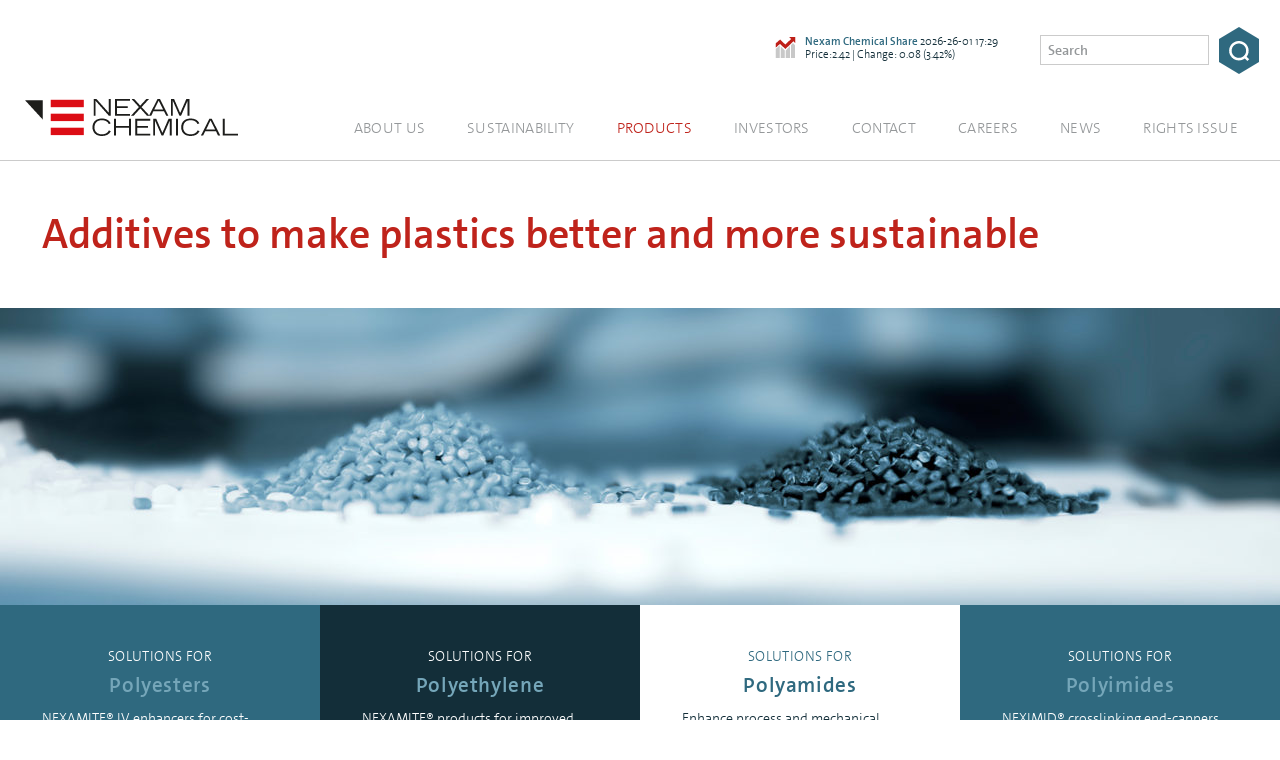

--- FILE ---
content_type: text/html; charset=UTF-8
request_url: https://nexamchemical.com/products/
body_size: 9118
content:
<!DOCTYPE html>
<html lang="en">
<head>
    <link rel="dns-prefetch" href="//cdnjs.cloudflare.com">
    <link rel="dns-prefetch" href="//code.highcharts.com">
    <link rel="dns-prefetch" href="//www.highcharts.com">
    <link rel="dns-prefetch" href="//websolutions.ne.cision.com">
    <link rel="dns-prefetch" href="//www.google-analytics.com">

    <title>Additives to make plastics better and more sustainable - Nexam Chemical</title>
    <meta charset="utf-8">
    <meta name="viewport" content="width=device-width, initial-scale=1">
    <link rel="shortcut icon" href="https://nexamchemical.com/wordpress/wp-content/themes/nexam/assets/img/favicon-0428695900.png">

    <script>
        var site_lang = 'en';
    </script>

    
    <script id="Cookiebot" src="https://consent.cookiebot.com/uc.js" data-cbid="55cea81a-5795-4a1b-bc75-cd869f0612c7" data-blockingmode="auto" type="text/javascript"></script>

    <meta name='robots' content='index, follow, max-image-preview:large, max-snippet:-1, max-video-preview:-1' />
	<style>img:is([sizes="auto" i], [sizes^="auto," i]) { contain-intrinsic-size: 3000px 1500px }</style>
	
	<!-- This site is optimized with the Yoast SEO plugin v26.6 - https://yoast.com/wordpress/plugins/seo/ -->
	<link rel="canonical" href="https://nexamchemical.com/products/" />
	<meta property="og:locale" content="en_GB" />
	<meta property="og:type" content="article" />
	<meta property="og:title" content="Additives to make plastics better and more sustainable - Nexam Chemical" />
	<meta property="og:url" content="https://nexamchemical.com/products/" />
	<meta property="og:site_name" content="Nexam Chemical" />
	<meta property="article:modified_time" content="2023-10-17T13:29:52+00:00" />
	<meta name="twitter:card" content="summary_large_image" />
	<meta name="twitter:site" content="@nexam" />
	<script type="application/ld+json" class="yoast-schema-graph">{"@context":"https://schema.org","@graph":[{"@type":"WebPage","@id":"https://nexamchemical.com/products/","url":"https://nexamchemical.com/products/","name":"Additives to make plastics better and more sustainable - Nexam Chemical","isPartOf":{"@id":"https://www.nexamchemical.com/#website"},"datePublished":"2017-09-19T09:45:27+00:00","dateModified":"2023-10-17T13:29:52+00:00","breadcrumb":{"@id":"https://nexamchemical.com/products/#breadcrumb"},"inLanguage":"en-GB","potentialAction":[{"@type":"ReadAction","target":["https://nexamchemical.com/products/"]}]},{"@type":"BreadcrumbList","@id":"https://nexamchemical.com/products/#breadcrumb","itemListElement":[{"@type":"ListItem","position":1,"name":"Home","item":"https://www.nexamchemical.com/"},{"@type":"ListItem","position":2,"name":"Additives to make plastics better and more sustainable"}]},{"@type":"WebSite","@id":"https://www.nexamchemical.com/#website","url":"https://www.nexamchemical.com/","name":"Nexam Chemical","description":"","publisher":{"@id":"https://www.nexamchemical.com/#organization"},"potentialAction":[{"@type":"SearchAction","target":{"@type":"EntryPoint","urlTemplate":"https://www.nexamchemical.com/?s={search_term_string}"},"query-input":{"@type":"PropertyValueSpecification","valueRequired":true,"valueName":"search_term_string"}}],"inLanguage":"en-GB"},{"@type":"Organization","@id":"https://www.nexamchemical.com/#organization","name":"Nexam Chemical","url":"https://www.nexamchemical.com/","logo":{"@type":"ImageObject","inLanguage":"en-GB","@id":"https://www.nexamchemical.com/#/schema/logo/image/","url":"https://www.nexamchemical.com/wordpress/wp-content/uploads/2020/09/nexam-logo.png","contentUrl":"https://www.nexamchemical.com/wordpress/wp-content/uploads/2020/09/nexam-logo.png","width":800,"height":213,"caption":"Nexam Chemical"},"image":{"@id":"https://www.nexamchemical.com/#/schema/logo/image/"},"sameAs":["https://x.com/nexam","https://www.linkedin.com/company/nexam-chemical/"]}]}</script>
	<!-- / Yoast SEO plugin. -->


<link rel='dns-prefetch' href='//cdnjs.cloudflare.com' />
<style id='classic-theme-styles-inline-css' type='text/css'>
/*! This file is auto-generated */
.wp-block-button__link{color:#fff;background-color:#32373c;border-radius:9999px;box-shadow:none;text-decoration:none;padding:calc(.667em + 2px) calc(1.333em + 2px);font-size:1.125em}.wp-block-file__button{background:#32373c;color:#fff;text-decoration:none}
</style>
<style id='global-styles-inline-css' type='text/css'>
:root{--wp--preset--aspect-ratio--square: 1;--wp--preset--aspect-ratio--4-3: 4/3;--wp--preset--aspect-ratio--3-4: 3/4;--wp--preset--aspect-ratio--3-2: 3/2;--wp--preset--aspect-ratio--2-3: 2/3;--wp--preset--aspect-ratio--16-9: 16/9;--wp--preset--aspect-ratio--9-16: 9/16;--wp--preset--color--black: #000000;--wp--preset--color--cyan-bluish-gray: #abb8c3;--wp--preset--color--white: #ffffff;--wp--preset--color--pale-pink: #f78da7;--wp--preset--color--vivid-red: #cf2e2e;--wp--preset--color--luminous-vivid-orange: #ff6900;--wp--preset--color--luminous-vivid-amber: #fcb900;--wp--preset--color--light-green-cyan: #7bdcb5;--wp--preset--color--vivid-green-cyan: #00d084;--wp--preset--color--pale-cyan-blue: #8ed1fc;--wp--preset--color--vivid-cyan-blue: #0693e3;--wp--preset--color--vivid-purple: #9b51e0;--wp--preset--gradient--vivid-cyan-blue-to-vivid-purple: linear-gradient(135deg,rgba(6,147,227,1) 0%,rgb(155,81,224) 100%);--wp--preset--gradient--light-green-cyan-to-vivid-green-cyan: linear-gradient(135deg,rgb(122,220,180) 0%,rgb(0,208,130) 100%);--wp--preset--gradient--luminous-vivid-amber-to-luminous-vivid-orange: linear-gradient(135deg,rgba(252,185,0,1) 0%,rgba(255,105,0,1) 100%);--wp--preset--gradient--luminous-vivid-orange-to-vivid-red: linear-gradient(135deg,rgba(255,105,0,1) 0%,rgb(207,46,46) 100%);--wp--preset--gradient--very-light-gray-to-cyan-bluish-gray: linear-gradient(135deg,rgb(238,238,238) 0%,rgb(169,184,195) 100%);--wp--preset--gradient--cool-to-warm-spectrum: linear-gradient(135deg,rgb(74,234,220) 0%,rgb(151,120,209) 20%,rgb(207,42,186) 40%,rgb(238,44,130) 60%,rgb(251,105,98) 80%,rgb(254,248,76) 100%);--wp--preset--gradient--blush-light-purple: linear-gradient(135deg,rgb(255,206,236) 0%,rgb(152,150,240) 100%);--wp--preset--gradient--blush-bordeaux: linear-gradient(135deg,rgb(254,205,165) 0%,rgb(254,45,45) 50%,rgb(107,0,62) 100%);--wp--preset--gradient--luminous-dusk: linear-gradient(135deg,rgb(255,203,112) 0%,rgb(199,81,192) 50%,rgb(65,88,208) 100%);--wp--preset--gradient--pale-ocean: linear-gradient(135deg,rgb(255,245,203) 0%,rgb(182,227,212) 50%,rgb(51,167,181) 100%);--wp--preset--gradient--electric-grass: linear-gradient(135deg,rgb(202,248,128) 0%,rgb(113,206,126) 100%);--wp--preset--gradient--midnight: linear-gradient(135deg,rgb(2,3,129) 0%,rgb(40,116,252) 100%);--wp--preset--font-size--small: 13px;--wp--preset--font-size--medium: 20px;--wp--preset--font-size--large: 36px;--wp--preset--font-size--x-large: 42px;--wp--preset--spacing--20: 0.44rem;--wp--preset--spacing--30: 0.67rem;--wp--preset--spacing--40: 1rem;--wp--preset--spacing--50: 1.5rem;--wp--preset--spacing--60: 2.25rem;--wp--preset--spacing--70: 3.38rem;--wp--preset--spacing--80: 5.06rem;--wp--preset--shadow--natural: 6px 6px 9px rgba(0, 0, 0, 0.2);--wp--preset--shadow--deep: 12px 12px 50px rgba(0, 0, 0, 0.4);--wp--preset--shadow--sharp: 6px 6px 0px rgba(0, 0, 0, 0.2);--wp--preset--shadow--outlined: 6px 6px 0px -3px rgba(255, 255, 255, 1), 6px 6px rgba(0, 0, 0, 1);--wp--preset--shadow--crisp: 6px 6px 0px rgba(0, 0, 0, 1);}:where(.is-layout-flex){gap: 0.5em;}:where(.is-layout-grid){gap: 0.5em;}body .is-layout-flex{display: flex;}.is-layout-flex{flex-wrap: wrap;align-items: center;}.is-layout-flex > :is(*, div){margin: 0;}body .is-layout-grid{display: grid;}.is-layout-grid > :is(*, div){margin: 0;}:where(.wp-block-columns.is-layout-flex){gap: 2em;}:where(.wp-block-columns.is-layout-grid){gap: 2em;}:where(.wp-block-post-template.is-layout-flex){gap: 1.25em;}:where(.wp-block-post-template.is-layout-grid){gap: 1.25em;}.has-black-color{color: var(--wp--preset--color--black) !important;}.has-cyan-bluish-gray-color{color: var(--wp--preset--color--cyan-bluish-gray) !important;}.has-white-color{color: var(--wp--preset--color--white) !important;}.has-pale-pink-color{color: var(--wp--preset--color--pale-pink) !important;}.has-vivid-red-color{color: var(--wp--preset--color--vivid-red) !important;}.has-luminous-vivid-orange-color{color: var(--wp--preset--color--luminous-vivid-orange) !important;}.has-luminous-vivid-amber-color{color: var(--wp--preset--color--luminous-vivid-amber) !important;}.has-light-green-cyan-color{color: var(--wp--preset--color--light-green-cyan) !important;}.has-vivid-green-cyan-color{color: var(--wp--preset--color--vivid-green-cyan) !important;}.has-pale-cyan-blue-color{color: var(--wp--preset--color--pale-cyan-blue) !important;}.has-vivid-cyan-blue-color{color: var(--wp--preset--color--vivid-cyan-blue) !important;}.has-vivid-purple-color{color: var(--wp--preset--color--vivid-purple) !important;}.has-black-background-color{background-color: var(--wp--preset--color--black) !important;}.has-cyan-bluish-gray-background-color{background-color: var(--wp--preset--color--cyan-bluish-gray) !important;}.has-white-background-color{background-color: var(--wp--preset--color--white) !important;}.has-pale-pink-background-color{background-color: var(--wp--preset--color--pale-pink) !important;}.has-vivid-red-background-color{background-color: var(--wp--preset--color--vivid-red) !important;}.has-luminous-vivid-orange-background-color{background-color: var(--wp--preset--color--luminous-vivid-orange) !important;}.has-luminous-vivid-amber-background-color{background-color: var(--wp--preset--color--luminous-vivid-amber) !important;}.has-light-green-cyan-background-color{background-color: var(--wp--preset--color--light-green-cyan) !important;}.has-vivid-green-cyan-background-color{background-color: var(--wp--preset--color--vivid-green-cyan) !important;}.has-pale-cyan-blue-background-color{background-color: var(--wp--preset--color--pale-cyan-blue) !important;}.has-vivid-cyan-blue-background-color{background-color: var(--wp--preset--color--vivid-cyan-blue) !important;}.has-vivid-purple-background-color{background-color: var(--wp--preset--color--vivid-purple) !important;}.has-black-border-color{border-color: var(--wp--preset--color--black) !important;}.has-cyan-bluish-gray-border-color{border-color: var(--wp--preset--color--cyan-bluish-gray) !important;}.has-white-border-color{border-color: var(--wp--preset--color--white) !important;}.has-pale-pink-border-color{border-color: var(--wp--preset--color--pale-pink) !important;}.has-vivid-red-border-color{border-color: var(--wp--preset--color--vivid-red) !important;}.has-luminous-vivid-orange-border-color{border-color: var(--wp--preset--color--luminous-vivid-orange) !important;}.has-luminous-vivid-amber-border-color{border-color: var(--wp--preset--color--luminous-vivid-amber) !important;}.has-light-green-cyan-border-color{border-color: var(--wp--preset--color--light-green-cyan) !important;}.has-vivid-green-cyan-border-color{border-color: var(--wp--preset--color--vivid-green-cyan) !important;}.has-pale-cyan-blue-border-color{border-color: var(--wp--preset--color--pale-cyan-blue) !important;}.has-vivid-cyan-blue-border-color{border-color: var(--wp--preset--color--vivid-cyan-blue) !important;}.has-vivid-purple-border-color{border-color: var(--wp--preset--color--vivid-purple) !important;}.has-vivid-cyan-blue-to-vivid-purple-gradient-background{background: var(--wp--preset--gradient--vivid-cyan-blue-to-vivid-purple) !important;}.has-light-green-cyan-to-vivid-green-cyan-gradient-background{background: var(--wp--preset--gradient--light-green-cyan-to-vivid-green-cyan) !important;}.has-luminous-vivid-amber-to-luminous-vivid-orange-gradient-background{background: var(--wp--preset--gradient--luminous-vivid-amber-to-luminous-vivid-orange) !important;}.has-luminous-vivid-orange-to-vivid-red-gradient-background{background: var(--wp--preset--gradient--luminous-vivid-orange-to-vivid-red) !important;}.has-very-light-gray-to-cyan-bluish-gray-gradient-background{background: var(--wp--preset--gradient--very-light-gray-to-cyan-bluish-gray) !important;}.has-cool-to-warm-spectrum-gradient-background{background: var(--wp--preset--gradient--cool-to-warm-spectrum) !important;}.has-blush-light-purple-gradient-background{background: var(--wp--preset--gradient--blush-light-purple) !important;}.has-blush-bordeaux-gradient-background{background: var(--wp--preset--gradient--blush-bordeaux) !important;}.has-luminous-dusk-gradient-background{background: var(--wp--preset--gradient--luminous-dusk) !important;}.has-pale-ocean-gradient-background{background: var(--wp--preset--gradient--pale-ocean) !important;}.has-electric-grass-gradient-background{background: var(--wp--preset--gradient--electric-grass) !important;}.has-midnight-gradient-background{background: var(--wp--preset--gradient--midnight) !important;}.has-small-font-size{font-size: var(--wp--preset--font-size--small) !important;}.has-medium-font-size{font-size: var(--wp--preset--font-size--medium) !important;}.has-large-font-size{font-size: var(--wp--preset--font-size--large) !important;}.has-x-large-font-size{font-size: var(--wp--preset--font-size--x-large) !important;}
:where(.wp-block-post-template.is-layout-flex){gap: 1.25em;}:where(.wp-block-post-template.is-layout-grid){gap: 1.25em;}
:where(.wp-block-columns.is-layout-flex){gap: 2em;}:where(.wp-block-columns.is-layout-grid){gap: 2em;}
:root :where(.wp-block-pullquote){font-size: 1.5em;line-height: 1.6;}
</style>
<link rel='stylesheet' id='contact-form-7-css' href='https://nexamchemical.com/wordpress/wp-content/plugins/contact-form-7/includes/css/styles.css?ver=6.1.4' type='text/css' media='all' />
<link rel='stylesheet' id='app-css' href='https://nexamchemical.com/wordpress/wp-content/themes/nexam/assets/css/app-370b386a3b.css' type='text/css' media='all' />
<script type="text/javascript" src="https://cdnjs.cloudflare.com/ajax/libs/jquery/3.1.1/jquery.min.js" id="jquery-js"></script>
<script type="text/javascript" src="https://nexamchemical.com/wordpress/wp-content/themes/nexam/assets/js/jquery-6755415003.fitvids.js" id="jquery.fitvids.js-js"></script>
<style type="text/css">.blue-message {
background: none repeat scroll 0 0 #3399ff;
    color: #ffffff;
    text-shadow: none;
    font-size: 16px;
    line-height: 24px;
    padding: 10px;
}.green-message {
background: none repeat scroll 0 0 #8cc14c;
    color: #ffffff;
    text-shadow: none;
    font-size: 16px;
    line-height: 24px;
    padding: 10px;
}.orange-message {
background: none repeat scroll 0 0 #faa732;
    color: #ffffff;
    text-shadow: none;
    font-size: 16px;
    line-height: 24px;
    padding: 10px;
}.red-message {
background: none repeat scroll 0 0 #da4d31;
    color: #ffffff;
    text-shadow: none;
    font-size: 16px;
    line-height: 24px;
    padding: 10px;
}.grey-message {
background: none repeat scroll 0 0 #53555c;
    color: #ffffff;
    text-shadow: none;
    font-size: 16px;
    line-height: 24px;
    padding: 10px;
}.left-block {
background: none repeat scroll 0 0px, radial-gradient(ellipse at center center, #ffffff 0%, #f2f2f2 100%) repeat scroll 0 0 rgba(0, 0, 0, 0);
    color: #8b8e97;
    padding: 10px;
    margin: 10px;
    float: left;
}.right-block {
background: none repeat scroll 0 0px, radial-gradient(ellipse at center center, #ffffff 0%, #f2f2f2 100%) repeat scroll 0 0 rgba(0, 0, 0, 0);
    color: #8b8e97;
    padding: 10px;
    margin: 10px;
    float: right;
}.blockquotes {
background: none;
    border-left: 5px solid #f1f1f1;
    color: #8B8E97;
    font-size: 16px;
    font-style: italic;
    line-height: 22px;
    padding-left: 15px;
    padding: 10px;
    width: 60%;
    float: left;
}</style>
    <!-- Global site tag (gtag.js) - Google Analytics -->
    <script async src="https://www.googletagmanager.com/gtag/js?id=G-WZ69DXS8KG"></script>
    <script>
        window.dataLayer = window.dataLayer || [];
        function gtag(){dataLayer.push(arguments);}
        gtag('js', new Date());

        gtag('config', 'G-WZ69DXS8KG');
    </script>

    <script async src="https://www.google.com/recaptcha/api.js"></script>

    <meta name="description" content="Nexam is a world-leading supplier and developer of heat-activated crosslinkers for different polymers and processing requirements. " />

    
    <script type="text/javascript" src="https://www.ttua.nu/track/track.js?wuid=1393"></script>
</head>


<body class="wp-singular page-template page-template-templates page-template-template-products page-template-templatestemplate-products-php page page-id-9 wp-theme-nexam">

    <header class="Header is-light">

        <a href="https://www.nexamchemical.com" class="Header-logo">
            <svg class="Header-logoSVG" xmlns="http://www.w3.org/2000/svg" version="1.1" x="0" y="0" width="191.3" height="33" viewBox="0 0 191.3 33" enable-background="new 0 0 191.289 32.987" xml:space="preserve">
                <rect x="23.1" y="0.7" fill-rule="evenodd" clip-rule="evenodd" fill="#DC0D15" width="29.7" height="6.6"/>
                <rect x="23.1" y="13.1" fill-rule="evenodd" clip-rule="evenodd" fill="#DC0D15" width="29.7" height="6.6"/>
                <rect x="23.1" y="25.6" fill-rule="evenodd" clip-rule="evenodd" fill="#DC0D15" width="29.7" height="6.6"/>
                <g id="baseColours">
                    <polygon fill-rule="evenodd" clip-rule="evenodd" fill="#FFFFFF" points="16 1.1 16 18.4 0 1.1 "/>
                    <path fill="#FFFFFF" d="M77.1 28.7c-1.6 3.1-4.4 4.3-8 4.3 -5.8 0-8.5-3.5-8.5-7.8 0-5.1 3.5-7.8 8.5-7.8 3.2 0 6.5 1.2 7.8 4.3l-1.6 0.7c-1-2.4-3.4-3.5-6.2-3.5 -4.3 0-6.7 2.3-6.7 6.6 0 3.4 2.3 6 6.8 6 3 0 5-1.2 6.2-3.5L77.1 28.7zM79.9 17.7h1.8v6.3h11.7V17.7h1.8v14.9h-1.8V25.6H81.7v7h-1.8V17.7zM99.1 17.7h13.3v1.6h-11.5v4.8h9.6v1.6h-9.6v5.3h11.7v1.6H99.1V17.7zM115.1 17.7h2.8l5.5 12.5 5.5-12.5h2.8v14.9h-1.7v-13.3h0l-5.8 13.3h-1.5l-5.9-13.3h0v13.3h-1.7V17.7zM135.6 17.7h1.8v14.9h-1.8V17.7zM156.8 28.7c-1.6 3.1-4.4 4.3-8 4.3 -5.8 0-8.5-3.5-8.5-7.8 0-5.1 3.5-7.8 8.5-7.8 3.2 0 6.5 1.2 7.8 4.3l-1.6 0.7c-1-2.4-3.4-3.5-6.2-3.5 -4.3 0-6.7 2.3-6.7 6.6 0 3.4 2.3 6 6.8 6 3 0 5-1.2 6.2-3.5L156.8 28.7zM165.6 17.7h2.2l7.6 14.9h-2l-1.9-3.9h-9.6l-1.9 3.9h-2L165.6 17.7zM170.7 27.1l-4-8 -4 8H170.7zM177.7 17.7h1.8v13.3h11.8v1.6h-13.6V17.7z"/>
                    <path fill="#FFFFFF" d="M61.6 0h2.6l11.1 12.3V0h1.8v14.9h-1.8l-11.9-13.3v13.3h-1.7V0zM80.9 0h13.3v1.6H82.7v4.8h9.6v1.6h-9.6v5.3h11.7v1.6H80.9V0zM102.3 7.2L95.7 0h2.4l5.4 5.9L109 0h2.4l-6.7 7.2 7.2 7.7h-2.4l-5.9-6.5 -6 6.5h-2.4L102.3 7.2zM119 0h2.2l7.6 14.9h-2l-1.9-3.9h-9.6l-1.9 3.9h-2L119 0zM124.1 9.4l-4-8 -4 8H124.1zM131.1 0h2.8l5.5 12.5L144.9 0h2.8v14.9h-1.7v-13.3h0l-5.8 13.3h-1.5l-5.9-13.3h0v13.3h-1.7V0z"/>
                </g>
            </svg>
        </a>
        <div class="Header-search">
                            <div class="Ticker">
                    <svg class="Ticker-SVG" xmlns="http://www.w3.org/2000/svg" viewBox="0 0 24.38 26.11"><defs><style>.ticker-cls-1{fill:#c8c8c8;}.ticker-cls-2{fill:#be1f18;}</style></defs><polygon class="ticker-cls-1" points="0 26.11 5.01 26.11 5.01 10.29 0 14.84 0 26.11"/><polygon class="ticker-cls-1" points="18.98 26.11 23.99 26.11 23.99 10.29 21.48 7.39 18.98 10.29 18.98 26.11"/><polygon class="ticker-cls-1" points="6.33 26.11 11.34 26.11 11.34 16.75 6.33 11.61 6.33 26.11"/><polygon class="ticker-cls-1" points="17.66 26.11 12.65 26.11 12.65 16.75 17.66 11.28 17.66 26.11"/><polygon class="ticker-cls-2" points="12.09 14.99 5.35 8.59 0 13.31 0 7.97 5.46 3.17 12.04 9.42 19.68 1.88 22.49 4.73 12.09 14.99"/><polygon class="ticker-cls-2" points="16.83 0 24.33 7.61 24.38 0.06 16.83 0"/></svg>
                    <p class="Ticker-text"><strong>Nexam Chemical Share</strong> <date>2026-26-01 17:29</date><br />
                    Price:2.42 | Change: 0.08 (3.42%)</p>
                </div>
            
            <form class="Search" method="get" action="/">
                <input type="search" class="Search-input" name="s" placeholder="Search"/>
                <label class="Search-label">
                    <input type="submit" value="Search" class="Search-submit" />
                    <div class="Search-submitAlt">
                        <svg class="Search-submitSVG" xmlns="http://www.w3.org/2000/svg" version="1.1" x="0" y="0" width="39.7" height="39.8" viewBox="0 0 39.7 39.8" enable-background="new 0 0 39.728 39.792" xml:space="preserve"><path d="M19.3 38.7C8.7 38.7 0 30 0 19.3 0 8.7 8.7 0 19.3 0s19.3 8.7 19.3 19.3C38.7 30 30 38.7 19.3 38.7zM19.3 5C11.4 5 5 11.4 5 19.3c0 7.9 6.4 14.3 14.3 14.3s14.3-6.4 14.3-14.3C33.7 11.4 27.3 5 19.3 5z"/><line fill-rule="evenodd" clip-rule="evenodd" x1="31.1" y1="31.4" x2="38" y2="38"/><rect x="29.8" y="32.2" transform="matrix(0.7183 0.6957 -0.6957 0.7183 33.865 -14.2799)" width="9.5" height="5"/></svg>
                    </div>
                </label>
            </form>
        </div>

        <ul class="Header-menu is-active">
                            <li class="Header-menuItem">
                    <a class="MenuItem  menu-item menu-item-type-post_type menu-item-object-page" href="https://nexamchemical.com/about-us/">About us</a>
                </li>
                            <li class="Header-menuItem">
                    <a class="MenuItem  menu-item menu-item-type-post_type menu-item-object-page" href="https://nexamchemical.com/sustainability/">Sustainability</a>
                </li>
                            <li class="Header-menuItem">
                    <a class="MenuItem  menu-item menu-item-type-post_type menu-item-object-page current-menu-item page_item page-item-9 current_page_item" href="https://nexamchemical.com/products/">Products</a>
                </li>
                            <li class="Header-menuItem">
                    <a class="MenuItem  menu-item menu-item-type-post_type menu-item-object-page" href="https://nexamchemical.com/investors/">Investors</a>
                </li>
                            <li class="Header-menuItem">
                    <a class="MenuItem  menu-item menu-item-type-post_type menu-item-object-page" href="https://nexamchemical.com/contact/">Contact</a>
                </li>
                            <li class="Header-menuItem">
                    <a class="MenuItem  menu-item menu-item-type-post_type menu-item-object-page" href="https://nexamchemical.com/careers/">Careers</a>
                </li>
                            <li class="Header-menuItem">
                    <a class="MenuItem  menu-item menu-item-type-post_type menu-item-object-page" href="https://nexamchemical.com/news/">News</a>
                </li>
                            <li class="Header-menuItem">
                    <a class="MenuItem  menu-item menu-item-type-post_type menu-item-object-page" href="https://nexamchemical.com/sv/foretradesemission-disclaimer/">Rights Issue</a>
                </li>
                    </ul>

        <button class="Header-menuToggler js-toggleMenu">
            <div class="Header-menuTogglerLine Header-menuTogglerLine--top"></div>
            <div class="Header-menuTogglerLine Header-menuTogglerLine--middle"></div>
            <div class="Header-menuTogglerLine Header-menuTogglerLine--bottom"></div>
        </button>

    </header>

        <section  class="Section InPageHeader InPageHeader--light ">
            
            <h1 class="InPageHeader-headline"><a href="https://nexamchemical.com/products/">Additives to make plastics better and more sustainable</a></h1>

                    </section>
            <section class="Hero Hero--tight">
            <img width="1922" height="445" src="https://nexamchemical.com/wordpress/wp-content/uploads/2017/09/products.jpg" class="Hero-background" alt="" sizes="auto, 100vw" role="presentation" decoding="async" loading="lazy" srcset="https://nexamchemical.com/wordpress/wp-content/uploads/2017/09/products.jpg 1922w, https://nexamchemical.com/wordpress/wp-content/uploads/2017/09/products-300x69.jpg 300w, https://nexamchemical.com/wordpress/wp-content/uploads/2017/09/products-768x178.jpg 768w, https://nexamchemical.com/wordpress/wp-content/uploads/2017/09/products-1024x237.jpg 1024w, https://nexamchemical.com/wordpress/wp-content/uploads/2017/09/products-100x23.jpg 100w, https://nexamchemical.com/wordpress/wp-content/uploads/2017/09/products-1280x297.jpg 1280w, https://nexamchemical.com/wordpress/wp-content/uploads/2017/09/products-750x174.jpg 750w" />        </section>
    
    <section class="ExpandCards">

                    <a class="ExpandCards-card ExpandCards--accent" href="https://nexamchemical.com/products/polyesters/">
                <div class="ExpandCards-content">
                    <h3 class="ExpandCards-subHeadline">Solutions for</h3>
                    <h2 class="ExpandCards-headline">Polyesters</h2>
                    <div class="ExpandCards-body"><p>NEXAMITE® IV enhancers for cost-efficient and effective IV improvement of PET and rPET.</p>
</div>
                    <span class="ExpandCards-action">+</span>
                </div>
            </a>
                    <a class="ExpandCards-card ExpandCards--dark" href="https://nexamchemical.com/products/polyethylene/">
                <div class="ExpandCards-content">
                    <h3 class="ExpandCards-subHeadline">Solutions for</h3>
                    <h2 class="ExpandCards-headline">Polyethylene</h2>
                    <div class="ExpandCards-body"><p>NEXAMITE® products for improved processability and application performance.</p>
</div>
                    <span class="ExpandCards-action">+</span>
                </div>
            </a>
                    <a class="ExpandCards-card ExpandCards--white" href="https://nexamchemical.com/products/polyamides/">
                <div class="ExpandCards-content">
                    <h3 class="ExpandCards-subHeadline">Solutions for</h3>
                    <h2 class="ExpandCards-headline">Polyamides</h2>
                    <div class="ExpandCards-body"><p>Enhance process and mechanical properties with NEXAMITE® chain extenders and branching agents.</p>
</div>
                    <span class="ExpandCards-action">+</span>
                </div>
            </a>
                    <a class="ExpandCards-card ExpandCards--accent" href="https://nexamchemical.com/products/polyimides/">
                <div class="ExpandCards-content">
                    <h3 class="ExpandCards-subHeadline">Solutions for</h3>
                    <h2 class="ExpandCards-headline">Polyimides</h2>
                    <div class="ExpandCards-body"><p>NEXIMID® crosslinking end-cappers and co-monomers for formulation of polyimides.</p>
</div>
                    <span class="ExpandCards-action">+</span>
                </div>
            </a>
                    <a class="ExpandCards-card ExpandCards--dark" href="https://nexamchemical.com/products/reactive-recycling/">
                <div class="ExpandCards-content">
                    <h3 class="ExpandCards-subHeadline">Solutions for</h3>
                    <h2 class="ExpandCards-headline">Recycled plastics &#8211; Reactive Recycling</h2>
                    <div class="ExpandCards-body"><p>Solutions that improve and allow higher use of recycled plastics.</p>
</div>
                    <span class="ExpandCards-action">+</span>
                </div>
            </a>
                    <a class="ExpandCards-card ExpandCards--white" href="https://nexamchemical.com/products/chemical-services/">
                <div class="ExpandCards-content">
                    <h3 class="ExpandCards-subHeadline">&nbsp;</h3>
                    <h2 class="ExpandCards-headline">Chemical Services at Nexam Chemical</h2>
                    <div class="ExpandCards-body"><p>Chemical Services with synthetic organic chemistry, pilot-scale testing, and pre-launch production of specialty chemicals.</p>
</div>
                    <span class="ExpandCards-action">+</span>
                </div>
            </a>
                    <a class="ExpandCards-card ExpandCards--accent" href="https://nexamchemical.com/products/functional-chemicals/">
                <div class="ExpandCards-content">
                    <h3 class="ExpandCards-subHeadline">&nbsp;</h3>
                    <h2 class="ExpandCards-headline">Functional Chemicals</h2>
                    <div class="ExpandCards-body"><p>Nexam Chemical supports clients with  manufacture of various specialty chemicals.</p>
</div>
                    <span class="ExpandCards-action">+</span>
                </div>
            </a>
                    <a class="ExpandCards-card ExpandCards--dark" href="https://nexamchemical.com/products/high-temperature-resins/">
                <div class="ExpandCards-content">
                    <h3 class="ExpandCards-subHeadline">&nbsp;</h3>
                    <h2 class="ExpandCards-headline">High Temperature Resins</h2>
                    <div class="ExpandCards-body"><p>Resin for high temperature applications addition curable, fully imidized.</p>
</div>
                    <span class="ExpandCards-action">+</span>
                </div>
            </a>
                    <a class="ExpandCards-card ExpandCards--white" href="https://nexamchemical.com/products/additive-functional-masterbatches/">
                <div class="ExpandCards-content">
                    <h3 class="ExpandCards-subHeadline">&nbsp;</h3>
                    <h2 class="ExpandCards-headline">Additive/functional masterbatches</h2>
                    <div class="ExpandCards-body"><p>Performance masterbatches for process and property improvement.</p>
</div>
                    <span class="ExpandCards-action">+</span>
                </div>
            </a>
                    <a class="ExpandCards-card ExpandCards--accent" href="https://nexamchemical.com/products/colour-masterbatches/">
                <div class="ExpandCards-content">
                    <h3 class="ExpandCards-subHeadline">&nbsp;</h3>
                    <h2 class="ExpandCards-headline">Colour masterbatches</h2>
                    <div class="ExpandCards-body"><p>Tailored colour masterbatches and compounds.</p>
</div>
                    <span class="ExpandCards-action">+</span>
                </div>
            </a>
                    <a class="ExpandCards-card ExpandCards--dark" href="https://nexamchemical.com/products/recolour-plus/">
                <div class="ExpandCards-content">
                    <h3 class="ExpandCards-subHeadline">&nbsp;</h3>
                    <h2 class="ExpandCards-headline">ReColour Plus</h2>
                    <div class="ExpandCards-body"><p>Solutions to replace virgin plastics with recycled alternatives</p>
</div>
                    <span class="ExpandCards-action">+</span>
                </div>
            </a>
                    <a class="ExpandCards-card ExpandCards--white" href="https://nexamchemical.com/products/solutions-for-polyester-foams/">
                <div class="ExpandCards-content">
                    <h3 class="ExpandCards-subHeadline">Solutions for</h3>
                    <h2 class="ExpandCards-headline">Polyester foams</h2>
                    <div class="ExpandCards-body"><p>NEXAMITE® products for enhanced processability, durability and mechanical properties of Polyester foams.</p>
</div>
                    <span class="ExpandCards-action">+</span>
                </div>
            </a>
        
    </section>
    

    <footer class="Footer Section Section--grid">
        <div class="Section-col Section-col--small Footer-col">
            <a href="/" class="Footer-logo"><img src="https://nexamchemical.com/wordpress/wp-content/themes/nexam/assets/img/hexagon-58d464478a.svg" class="Footer-logoSVG" /></a>
        </div>

        <article class="Section-col Section-col--small Footer-col">
            <p>Nexam Chemical Holding AB<br />
Box 165<br />
234 23 Lomma<br />
Sweden<br />
Visiting address: Industrigatan 27, Lomma, Sweden                <br />Tel: <a href="tel:+46 (0)40-41 36 20" class="Footer-link--underline">+46 (0)40-41 36 20</a></p></p>
            <p><a href="https://nexamchemical.com/contact/" class="Footer-link--underline">Contact us</a></p>            <p class="Footer-copyright">&copy; 2026 Nexam Chemical AB (publ)</p>
        </article>

        <article class="Section-col Section-col--small Footer-col">
                            <li class=" menu-item menu-item-type-post_type menu-item-object-page menu-item-home">
                    <a class="Footer-link" href="https://www.nexamchemical.com/">Home</a>
                </li>
                            <li class=" menu-item menu-item-type-post_type menu-item-object-page current-menu-item page_item page-item-9 current_page_item">
                    <a class="Footer-link" href="https://nexamchemical.com/products/">Products</a>
                </li>
                            <li class=" menu-item menu-item-type-post_type menu-item-object-page">
                    <a class="Footer-link" href="https://nexamchemical.com/contact/">Contact</a>
                </li>
                            <li class=" menu-item menu-item-type-post_type menu-item-object-page">
                    <a class="Footer-link" href="https://nexamchemical.com/about-us/">About us</a>
                </li>
                            <li class=" menu-item menu-item-type-post_type menu-item-object-page">
                    <a class="Footer-link" href="https://nexamchemical.com/investors/">Investors</a>
                </li>
                            <li class=" menu-item menu-item-type-post_type menu-item-object-page">
                    <a class="Footer-link" href="https://nexamchemical.com/privacy-policy/">Privacy Policy</a>
                </li>
                    </article>

        <article class="Section-col Section-col--small Footer-col">
            <h4 class="Footer-heading">Subscribe</h4>

                            <form class="Form" method="post" action="https://publish.ne.cision.com/Subscription/Subscribe">
                    <input type="hidden" name="subscriptionUniqueIdentifier" value="7ea079db7f" />
                    <input type="hidden" name="redirectUrlSubscriptionSuccess" value="https://nexamchemical.com/investors-subscription-succeeded/" />
                    <input type="hidden" name="redirectUrlSubscriptionFailed" value="https://nexamchemical.com/investors-subscription-failed/" />
                    <input type="hidden" name="Language" value="en" />
                    <input type="hidden" name="Replylanguage" value="en" />

                    <label class="Form-group Form-group--thin">
                        <input class="Form-radio" type="checkbox" name="informationtype" value="prm" />
                        <div class="Form-fauxRadio"></div>
                        <span class="Form-label Form-label--radio">Press releases</span>
                    </label>

                    <label class="Form-group Form-group--thin">
                        <input class="Form-radio" type="checkbox" name="informationtype" value="kmk,rpt" />
                        <div class="Form-fauxRadio"></div>
                        <span class="Form-label Form-label--radio">Interim reports</span>
                    </label>

                    <label class="Form-group Form-group--thin">
                        <input class="Form-radio" type="checkbox" name="informationtype" value="rdv" />
                        <div class="Form-fauxRadio"></div>
                        <span class="Form-label Form-label--radio">Annual reports</span>
                    </label>

                    <label class="Form-group Form-spacer Form-group--thin">
                        <input class="Form-radio" type="checkbox" name="informationtype" value="nbr" />
                        <div class="Form-fauxRadio"></div>
                        <span class="Form-label Form-label--radio">News</span>
                    </label>

                    <div class="Form-group">
                        <input type="email" placeholder="E-mail" name="email" required class="Form-input Form--input--invert" />
                    </div>

                    <div class="Form-actions">
                        <input type="submit" value="Submit" class="Form-submit">
                    </div>
                </form>
                    </article>

    </footer>

    
    <script type="speculationrules">
{"prefetch":[{"source":"document","where":{"and":[{"href_matches":"\/*"},{"not":{"href_matches":["\/wordpress\/wp-*.php","\/wordpress\/wp-admin\/*","\/wordpress\/wp-content\/uploads\/*","\/wordpress\/wp-content\/*","\/wordpress\/wp-content\/plugins\/*","\/wordpress\/wp-content\/themes\/nexam\/*","\/*\\?(.+)"]}},{"not":{"selector_matches":"a[rel~=\"nofollow\"]"}},{"not":{"selector_matches":".no-prefetch, .no-prefetch a"}}]},"eagerness":"conservative"}]}
</script>
<script type="text/javascript" src="https://nexamchemical.com/wordpress/wp-includes/js/dist/hooks.min.js?ver=4d63a3d491d11ffd8ac6" id="wp-hooks-js"></script>
<script type="text/javascript" src="https://nexamchemical.com/wordpress/wp-includes/js/dist/i18n.min.js?ver=5e580eb46a90c2b997e6" id="wp-i18n-js"></script>
<script type="text/javascript" id="wp-i18n-js-after">
/* <![CDATA[ */
wp.i18n.setLocaleData( { 'text direction\u0004ltr': [ 'ltr' ] } );
/* ]]> */
</script>
<script type="text/javascript" src="https://nexamchemical.com/wordpress/wp-content/plugins/contact-form-7/includes/swv/js/index.js?ver=6.1.4" id="swv-js"></script>
<script type="text/javascript" id="contact-form-7-js-before">
/* <![CDATA[ */
var wpcf7 = {
    "api": {
        "root": "https:\/\/nexamchemical.com\/wp-json\/",
        "namespace": "contact-form-7\/v1"
    }
};
/* ]]> */
</script>
<script type="text/javascript" src="https://nexamchemical.com/wordpress/wp-content/plugins/contact-form-7/includes/js/index.js?ver=6.1.4" id="contact-form-7-js"></script>
<script type="text/javascript" src="https://nexamchemical.com/wordpress/wp-content/themes/nexam/assets/js/app-1f66a09f8e.js" id="app-js"></script>

    <script>
        (function(i,s,o,g,r,a,m){i['GoogleAnalyticsObject']=r;i[r]=i[r]||function(){
            (i[r].q=i[r].q||[]).push(arguments)},i[r].l=1*new Date();a=s.createElement(o),
            m=s.getElementsByTagName(o)[0];a.async=1;a.src=g;m.parentNode.insertBefore(a,m)
        })(window,document,'script','//www.google-analytics.com/analytics.js','ga');

        ga('create', 'UA-48265295-1', 'auto');
        ga('send', 'pageview');
    </script>

</body>
</html>


--- FILE ---
content_type: text/css
request_url: https://nexamchemical.com/wordpress/wp-content/themes/nexam/assets/css/app-370b386a3b.css
body_size: 21492
content:
/*! normalize.css v7.0.0 | MIT License | github.com/necolas/normalize.css */html{line-height:1.15;-ms-text-size-adjust:100%;-webkit-text-size-adjust:100%}body{margin:0}article,aside,footer,header,nav,section{display:block}h1{font-size:2em;margin:.67em 0}figcaption,figure,main{display:block}figure{margin:1em 40px}hr{-webkit-box-sizing:content-box;box-sizing:content-box;height:0;overflow:visible}pre{font-family:monospace,monospace;font-size:1em}a{background-color:rgba(0,0,0,0);-webkit-text-decoration-skip:objects}abbr[title]{border-bottom:none;text-decoration:underline;-webkit-text-decoration:underline dotted;text-decoration:underline dotted}b,strong{font-weight:inherit;font-weight:bolder}code,kbd,samp{font-family:monospace,monospace;font-size:1em}dfn{font-style:italic}mark{background-color:#ff0;color:#000}small{font-size:80%}sub,sup{font-size:75%;line-height:0;position:relative;vertical-align:baseline}sub{bottom:-.25em}sup{top:-.5em}audio,video{display:inline-block}audio:not([controls]){display:none;height:0}img{border-style:none}svg:not(:root){overflow:hidden}button,input,optgroup,select,textarea{font-family:sans-serif;font-size:100%;line-height:1.15;margin:0}button,input{overflow:visible}button,select{text-transform:none}[type=reset],[type=submit],button,html [type=button]{-webkit-appearance:button}[type=button]::-moz-focus-inner,[type=reset]::-moz-focus-inner,[type=submit]::-moz-focus-inner,button::-moz-focus-inner{border-style:none;padding:0}[type=button]:-moz-focusring,[type=reset]:-moz-focusring,[type=submit]:-moz-focusring,button:-moz-focusring{outline:1px dotted ButtonText}fieldset{padding:.35em .75em .625em}legend{-webkit-box-sizing:border-box;box-sizing:border-box;color:inherit;display:table;max-width:100%;padding:0;white-space:normal}progress{display:inline-block;vertical-align:baseline}textarea{overflow:auto}[type=checkbox],[type=radio]{-webkit-box-sizing:border-box;box-sizing:border-box;padding:0}[type=number]::-webkit-inner-spin-button,[type=number]::-webkit-outer-spin-button{height:auto}[type=search]{-webkit-appearance:textfield;outline-offset:-2px}[type=search]::-webkit-search-cancel-button,[type=search]::-webkit-search-decoration{-webkit-appearance:none}::-webkit-file-upload-button{-webkit-appearance:button;font:inherit}details,menu{display:block}summary{display:list-item}canvas{display:inline-block}[hidden],template{display:none}@-webkit-keyframes bounce_down{0%,to{-webkit-animation-timing-function:cubic-bezier(.215,.61,.355,1);animation-timing-function:cubic-bezier(.215,.61,.355,1);-webkit-transform:translate3d(-50%,51%,0);transform:translate3d(-50%,51%,0)}50%{-webkit-animation-timing-function:cubic-bezier(.755,.05,.855,.06);animation-timing-function:cubic-bezier(.755,.05,.855,.06);-webkit-transform:translate3d(-50%,48%,0);transform:translate3d(-50%,48%,0)}}@keyframes bounce_down{0%,to{-webkit-animation-timing-function:cubic-bezier(.215,.61,.355,1);animation-timing-function:cubic-bezier(.215,.61,.355,1);-webkit-transform:translate3d(-50%,51%,0);transform:translate3d(-50%,51%,0)}50%{-webkit-animation-timing-function:cubic-bezier(.755,.05,.855,.06);animation-timing-function:cubic-bezier(.755,.05,.855,.06);-webkit-transform:translate3d(-50%,48%,0);transform:translate3d(-50%,48%,0)}}@-webkit-keyframes bounce_up{0%,to{-webkit-animation-timing-function:cubic-bezier(.215,.61,.355,1);animation-timing-function:cubic-bezier(.215,.61,.355,1);-webkit-transform:translate3d(-50%,49%,0) rotate(180deg);transform:translate3d(-50%,49%,0) rotate(180deg)}50%{-webkit-animation-timing-function:cubic-bezier(.755,.05,.855,.06);animation-timing-function:cubic-bezier(.755,.05,.855,.06);-webkit-transform:translate3d(-50%,52%,0) rotate(180deg);transform:translate3d(-50%,52%,0) rotate(180deg)}}@keyframes bounce_up{0%,to{-webkit-animation-timing-function:cubic-bezier(.215,.61,.355,1);animation-timing-function:cubic-bezier(.215,.61,.355,1);-webkit-transform:translate3d(-50%,49%,0) rotate(180deg);transform:translate3d(-50%,49%,0) rotate(180deg)}50%{-webkit-animation-timing-function:cubic-bezier(.755,.05,.855,.06);animation-timing-function:cubic-bezier(.755,.05,.855,.06);-webkit-transform:translate3d(-50%,52%,0) rotate(180deg);transform:translate3d(-50%,52%,0) rotate(180deg)}}h1,h2,h3,h4,h5,h6,ol,p,ul{margin:0}body,button,input,textarea{-webkit-font-smoothing:antialiased;-moz-osx-font-smoothing:grayscale;-webkit-text-size-adjust:100%;-ms-text-size-adjust:100%}html{-webkit-box-sizing:border-box;box-sizing:border-box}*,:after,:before{-webkit-box-sizing:inherit;box-sizing:inherit}button,input,textarea{-webkit-appearance:none;border-radius:0}details,summary{outline:none}details summary::-webkit-details-marker{display:none}.u-clear:after{clear:both;content:"";display:table}.u-position--relative{position:relative}.u-position--absolute{position:absolute}.u-position--fixed{position:fixed}.u-position--top{top:0}.u-position--right{right:0}.u-position--bottom{bottom:0}.u-position--left{left:0}.u-width--full{width:100%}.u-width--window{width:100vw}.u-height--full{height:100%}.u-height--window{height:100vh}.u-verticalalign--middle{top:50%;-webkit-transform:translateY(-50%);-ms-transform:translateY(-50%);transform:translateY(-50%)}.u-float--left{float:left}.u-float--right{float:right}.u-float--none{float:none}.u-overflow--hidden{overflow:hidden}.u-overflow--visible{overflow:visible}.u-overflow--auto{overflow:auto}.u-overflowx--hidden{overflow-x:hidden}.u-overflowx--visible{overflow-x:visible}.u-overflowx--auto{overflow-x:auto}.u-overflowy--hidden{overflow-y:hidden}.u-overflowy--visible{overflow-y:visible}.u-overflowy--auto{overflow-y:auto}.u-objectfit--cover{height:100%;-o-object-fit:cover;object-fit:cover;width:100%}.u-objectfit--contain{height:100%;-o-object-fit:contain;object-fit:contain;width:100%}.u-textalign--left{text-align:left}.u-textalign--center{text-align:center}.u-textalign--right{text-align:right}.u-textalign--justify{text-align:justify}.u-textcolumns{-webkit-column-gap:1.5rem;-moz-column-gap:1.5rem;column-gap:1.5rem}.u-textcolumns--two{-webkit-column-count:2;-moz-column-count:2;column-count:2}.u-textcolumns--three{-webkit-column-count:3;-moz-column-count:3;column-count:3}.u-textcolumns--four{-webkit-column-count:4;-moz-column-count:4;column-count:4}.u-textcolumns--five{-webkit-column-count:5;-moz-column-count:5;column-count:5}.u-textcolumns--six{-webkit-column-count:6;-moz-column-count:6;column-count:6}.u-text--bold{font-weight:700}.u-text--uppercase{letter-spacing:.05em;text-transform:uppercase}.u-text--smallcaps{-webkit-font-feature-settings:"smcp" 1;font-feature-settings:"smcp" 1}.u-text--huge{font-size:7.5vmax;letter-spacing:-.025em;line-height:1em}.u-text--large{font-size:3em;line-height:1em}.u-text--medium{font-size:1.5em;line-height:1.25em}.u-text--regular{font-size:1em;font-weight:400;line-height:1.5em}.u-text--small{font-size:.75em;line-height:2em}.u-effect--fadeInOnLoad{opacity:0;-webkit-transition:.4s ease-in-out;-o-transition:.4s ease-in-out;transition:.4s ease-in-out}body.is-loaded .u-effect--fadeInOnLoad{opacity:1}.Header{background:#2f697f;width:100%;padding:0;position:relative}@media (min-width:925px){.Header{-webkit-box-align:end;-ms-flex-align:end;align-items:flex-end;display:-webkit-box;display:-ms-flexbox;display:flex;height:160px;-webkit-box-pack:justify;-ms-flex-pack:justify;justify-content:space-between;padding:1.5rem}}.Header.is-light{background:#fff}.Header.is-dark{background:#132e39}.Header-logo{padding:.25em;display:block}@media (max-width:925px){.Header-logo{padding:1.5rem;width:80%}}.Header-logoSVG{width:15.24em;height:auto;display:block}.Header.is-light #baseColours path,.Header.is-light #baseColours polygon{fill:#1d1d1b}.Header-search{position:absolute;right:1.5rem;top:2.5rem}@media (max-width:925px){.Header-search{bottom:1.5rem;left:50%;opacity:0;position:fixed;right:auto;top:auto;-webkit-transform:translateX(-50%);-ms-transform:translateX(-50%);transform:translateX(-50%);-webkit-transition-delay:0s,.4s;-o-transition-delay:0s,.4s;transition-delay:0s,.4s;-webkit-transition-duration:opacity,visibility;-o-transition-duration:opacity,visibility;transition-duration:opacity,visibility;-webkit-transition-duration:.4s,0s;-o-transition-duration:.4s,0s;transition-duration:.4s,0s;-webkit-transition-timing-function:ease-in-out;-o-transition-timing-function:ease-in-out;transition-timing-function:ease-in-out;visibility:hidden;width:85%;z-index:900;display:-webkit-box;display:-ms-flexbox;display:flex;-ms-flex-wrap:wrap;flex-wrap:wrap;-webkit-box-align:center;-ms-flex-align:center;align-items:center;-webkit-box-pack:center;-ms-flex-pack:center;justify-content:center}html.is-showing-mobileMenu .Header-search{opacity:1;-webkit-transition-delay:0s;-o-transition-delay:0s;transition-delay:0s;visibility:visible}}.Header-langSelector{float:left;margin-left:1.875rem}@media (max-width:925px){.Header-langSelector{float:none;margin-left:auto}.Header-langSelector:empty{display:none}}.Header-langSelector a{display:block;margin-top:-2px;text-decoration:none}.Header-langSelector span{color:#97b4bf;display:inline-block;font-size:1.1em;font-weight:300;letter-spacing:.02em;margin-top:.5rem;text-transform:uppercase}@media (max-width:924px){.Header-langSelector span{display:none}}.Header-langSelector span:hover{text-decoration:none;border-bottom:1px solid #97b4bf}.Header.is-light .Header-menu.is-active .Header-langSelector span{border-color:#95989a;color:#95989a}.Header.is-light .Header-langSelector span{border-color:#bf231b;color:#bf231b}.Header-langSelector svg{display:block;position:relative;width:40px}@media (min-width:925px){.Header-langSelector svg{display:none}}.Header-menu{display:-webkit-box;display:-ms-flexbox;display:flex;-webkit-box-orient:horizontal;-webkit-box-direction:normal;-ms-flex-direction:row;flex-direction:row;-webkit-box-pack:start;-ms-flex-pack:start;justify-content:flex-start;margin:0;padding:0}@media (max-width:925px){.Header-menu{background-color:#2f697f;-webkit-box-orient:vertical;-webkit-box-direction:normal;-ms-flex-direction:column;flex-direction:column;height:100%;-webkit-box-pack:center;-ms-flex-pack:center;justify-content:center;bottom:0;right:0;left:0;margin:0;opacity:0;position:fixed;text-align:center;top:0;padding:0;-webkit-transition-delay:0s,.4s;-o-transition-delay:0s,.4s;transition-delay:0s,.4s;-webkit-transition-duration:opacity,visibility;-o-transition-duration:opacity,visibility;transition-duration:opacity,visibility;-webkit-transition-duration:.4s,0s;-o-transition-duration:.4s,0s;transition-duration:.4s,0s;-webkit-transition-timing-function:ease-in-out;-o-transition-timing-function:ease-in-out;transition-timing-function:ease-in-out;visibility:hidden;width:100%;z-index:800}html.is-showing-mobileMenu .Header-menu{opacity:1;-webkit-transition-delay:0s;-o-transition-delay:0s;transition-delay:0s;visibility:visible}}@media (max-width:925px){.Header.is-light .Header-menu{background-color:#fff}.Header.is-dark .Header-menu{background-color:#132e39}}.Header-menu--center{-webkit-box-pack:center;-ms-flex-pack:center;justify-content:center}.Header-menu--spaceBetween{-webkit-box-pack:justify;-ms-flex-pack:justify;justify-content:space-between}.Header-menu--spaceAround{-ms-flex-pack:distribute;justify-content:space-around}.Header-menu--justifyEnd{-webkit-box-pack:end;-ms-flex-pack:end;justify-content:flex-end}@media (max-width:1023px){.Header-menu--justifyEnd{-webkit-box-pack:center;-ms-flex-pack:center;justify-content:center}}.Header-menuItem{display:block;margin:0 3rem}@media (min-width:926px) and (max-width:1300px){.Header-menuItem{margin:0 1.5rem}}@media (max-width:925px){.Header-menuItem{margin-bottom:1.5rem}}.Header-menu.is-active .MenuItem{border-color:#97b4bf;color:#97b4bf}.Header-menu.is-active .MenuItem.current-menu-item{border-color:#fff;color:#fff}.Header.is-light .Header-menu.is-active .MenuItem{border-color:#95989a;color:#95989a}.Header.is-light .Header-menu.is-active .MenuItem.current-menu-item,.Header.is-light .MenuItem{border-color:#bf231b;color:#bf231b}.Header-menuToggler{background:rgba(0,0,0,0);border:none;cursor:pointer;display:none;font-size:12px;height:1.5em;outline:none;position:absolute;right:1.5rem;bottom:3rem;width:1.5em;z-index:2000}@media (max-width:925px){.Header-menuToggler{display:block;position:absolute;right:1.5rem;bottom:auto;top:50%;-webkit-transform:translateY(-50%);-ms-transform:translateY(-50%);transform:translateY(-50%)}}.Header-menuTogglerLine{background-color:#fff;height:4px;left:0;position:absolute;-webkit-transition:.4s ease-in-out;-o-transition:.4s ease-in-out;transition:.4s ease-in-out;width:100%}.Header.is-light .Header-menuTogglerLine{background-color:#132e39}.Header-menuTogglerLine--top{top:0}html.is-showing-mobileMenu .Header-menuTogglerLine--top{top:calc(50% - 2px);-webkit-transform:rotate(45deg);-ms-transform:rotate(45deg);transform:rotate(45deg)}.Header-menuTogglerLine--middle{top:calc(50% - 2px)}html.is-showing-mobileMenu .Header-menuTogglerLine--middle{opacity:0}.Header-menuTogglerLine--bottom{top:calc(100% - 4px)}html.is-showing-mobileMenu .Header-menuTogglerLine--bottom{top:calc(50% - 2px);-webkit-transform:rotate(-45deg);-ms-transform:rotate(-45deg);transform:rotate(-45deg)}.Section{display:-webkit-box;display:-ms-flexbox;display:flex;-ms-flex-wrap:wrap;flex-wrap:wrap;position:relative;width:100%}.Section-col--growable{-webkit-box-flex:1;-ms-flex-positive:1;flex-grow:1}.Section-body{width:100%}.Section-body--applicationForm{padding:3rem}@media (max-width:925px){.Section-body--applicationForm{padding:3rem}}.Section-body--contactForm{padding:9rem 3rem 3rem}@media (max-width:925px){.Section-body--contactForm{padding:3rem}}.Section-body--productForm{max-width:66rem;margin:0 auto;padding:9rem 3rem}@media (max-width:925px){.Section-body--productForm{padding:3rem}}.Section-body--productForm .Block-headline,.Section-body--productForm h1,.Section-body--productForm h2{color:#486f7f}.Section--grid{-ms-flex-item-align:stretch;-ms-grid-row-align:stretch;align-self:stretch;display:-webkit-box;display:-ms-flexbox;display:flex;-ms-flex-wrap:wrap;flex-wrap:wrap;-webkit-box-pack:start;-ms-flex-pack:start;justify-content:flex-start;-ms-flex-item-align:start;align-self:flex-start;position:relative;z-index:1}.Section-col--medium{width:50%}@media (max-width:925px){.Section-col--medium{width:100%}}.Section-col--small{width:25%}@media (max-width:925px){.Section-col--small{width:50%}}@media (max-width:375px){.Section-col--small{width:100%}}.Section-col--1of12{width:8.33333%}.Section-col--2of12{width:16.66667%}.Section-col--3of12{width:25%}.Section-col--4of12{width:33.33333%}.Section-col--5of12{width:41.66667%}.Section-col--6of12{width:50%}.Section-col--7of12{width:58.33333%}.Section-col--8of12{width:66.66667%}.Section-col--9of12{width:75%}.Section-col--10of12{width:83.33333%}.Section-col--11of12{width:91.66667%}.Section-col--12of12{width:100%}.Section--darkerBackground{background:#132e39}.Section--lightBackground{background:#75a6b9}.Section--lighterBackground{background:#a0bbc5}.Section--accentBackground{background:#2f697f}.Section--grayBackground{background:#e2e2e3}.Grid{-ms-flex-item-align:stretch;-ms-grid-row-align:stretch;align-self:stretch;display:-webkit-box;display:-ms-flexbox;display:flex;-ms-flex-wrap:wrap;flex-wrap:wrap;-webkit-box-pack:start;-ms-flex-pack:start;justify-content:flex-start;margin:.75rem auto;width:calc(100% - 1.5rem);position:relative;z-index:1}.Section--edgeToEdge .Grid{margin-left:-.75rem;margin-right:0;width:calc(100% + 1.5rem)}.Grid--wide{width:calc(120em - 6rem)}.Grid--standard,.Grid--wide{max-width:calc(100% - 1.5rem)}.Grid--standard{width:calc(90em - 4.5rem)}.Grid--thin{max-width:calc(100% - 1.5rem);width:calc(42em - 1.5rem)}.Grid-col{display:-webkit-box;display:-ms-flexbox;display:flex;-webkit-box-orient:vertical;-webkit-box-direction:normal;-ms-flex-direction:column;flex-direction:column;margin:.75rem;position:relative}.Grid-col--1of12{width:calc(8.33333% - 1.5rem)}.Grid-col--2of12{width:calc(16.66667% - 1.5rem)}.Grid-col--3of12{width:calc(25% - 1.5rem)}.Grid-col--4of12{width:calc(33.33333% - 1.5rem)}.Grid-col--5of12{width:calc(41.66667% - 1.5rem)}.Grid-col--6of12{width:calc(50% - 1.5rem)}.Grid-col--7of12{width:calc(58.33333% - 1.5rem)}.Grid-col--8of12{width:calc(66.66667% - 1.5rem)}.Grid-col--9of12{width:calc(75% - 1.5rem)}.Grid-col--10of12{width:calc(83.33333% - 1.5rem)}.Grid-col--11of12{width:calc(91.66667% - 1.5rem)}.Grid-col--12of12{width:calc(100% - 1.5rem)}@media (max-width:1023px){.Grid-col--1of12:not(.Grid-col--constant),.Grid-col--2of12:not(.Grid-col--constant){width:calc(25% - 1.5rem)}.Grid-col--3of12:not(.Grid-col--constant),.Grid-col--4of12:not(.Grid-col--constant),.Grid-col--5of12:not(.Grid-col--constant){width:calc(50% - 1.5rem)}.Grid-col--6of12:not(.Grid-col--constant),.Grid-col--7of12:not(.Grid-col--constant),.Grid-col--8of12:not(.Grid-col--constant){width:calc(75% - 1.5rem)}.Grid-col--10of12:not(.Grid-col--constant),.Grid-col--11of12:not(.Grid-col--constant){width:calc(100% - 1.5rem)}}@media (max-width:767px){.Grid-col--1of12:not(.Grid-col--constant),.Grid-col--2of12:not(.Grid-col--constant),.Grid-col--3of12:not(.Grid-col--constant),.Grid-col--4of12:not(.Grid-col--constant),.Grid-col--5of12:not(.Grid-col--constant),.Grid-col--6of12:not(.Grid-col--constant),.Grid-col--7of12:not(.Grid-col--constant),.Grid-col--8of12:not(.Grid-col--constant),.Grid-col--9of12:not(.Grid-col--constant),.Grid-col--10of12:not(.Grid-col--constant),.Grid-col--11of12:not(.Grid-col--constant){width:calc(100% - 1.5rem)}}.Grid-push--1of12{margin-left:calc(8.33333% + .75rem)}.Grid-push--2of12{margin-left:calc(16.66667% + .75rem)}.Grid-push--3of12{margin-left:calc(25% + .75rem)}.Grid-push--4of12{margin-left:calc(33.33333% + .75rem)}.Grid-push--5of12{margin-left:calc(41.66667% + .75rem)}.Grid-push--6of12{margin-left:calc(50% + .75rem)}.Grid-push--7of12{margin-left:calc(58.33333% + .75rem)}.Grid-push--8of12{margin-left:calc(66.66667% + .75rem)}.Grid-push--9of12{margin-left:calc(75% + .75rem)}.Grid-push--10of12{margin-left:calc(83.33333% + .75rem)}.Grid-push--11of12{margin-left:calc(91.66667% + .75rem)}@media (max-width:1023px){.Grid-push--1of12:not(.Grid-col--constant),.Grid-push--2of12:not(.Grid-col--constant){margin-left:.75rem}.Grid-push--3of12:not(.Grid-col--constant),.Grid-push--4of12:not(.Grid-col--constant),.Grid-push--5of12:not(.Grid-col--constant){margin-left:calc(25% + .75rem)}.Grid-push--6of12:not(.Grid-col--constant),.Grid-push--7of12:not(.Grid-col--constant),.Grid-push--8of12:not(.Grid-col--constant),.Grid-push--9of12:not(.Grid-col--constant),.Grid-push--10of12:not(.Grid-col--constant),.Grid-push--11of12:not(.Grid-col--constant){margin-left:calc(50% + .75rem)}}@media (max-width:767px){.Grid-push--3of12:not(.Grid-col--constant),.Grid-push--4of12:not(.Grid-col--constant),.Grid-push--5of12:not(.Grid-col--constant),.Grid-push--6of12:not(.Grid-col--constant),.Grid-push--7of12:not(.Grid-col--constant),.Grid-push--8of12:not(.Grid-col--constant),.Grid-push--9of12:not(.Grid-col--constant),.Grid-push--10of12:not(.Grid-col--constant),.Grid-push--11of12:not(.Grid-col--constant){margin-left:.75rem}}.u-grid--alignTop{-ms-flex-item-align:start;align-self:flex-start}.u-grid--alignCenter{-ms-flex-item-align:center;-ms-grid-row-align:center;align-self:center}.u-grid--alignBottom{-ms-flex-item-align:end;align-self:flex-end}.u-grid--alignLeft{margin-left:0;margin-right:auto}.u-grid--alignRight{margin-left:auto;margin-right:0}.u-grid--justifyStart{-webkit-box-pack:start;-ms-flex-pack:start;justify-content:flex-start}.u-grid--justifyCenter{-webkit-box-pack:center;-ms-flex-pack:center;justify-content:center}.u-grid--justifyEnd{-webkit-box-pack:end;-ms-flex-pack:end;justify-content:flex-end}.u-grid--justifySpaceAround,.u-grid--justifySpaceBetween{-webkit-box-pack:justify;-ms-flex-pack:justify;justify-content:space-between}.u-grid--alignItemsStart{-webkit-box-align:start;-ms-flex-align:start;align-items:flex-start}.u-grid--alignItemsCenter{-webkit-box-align:center;-ms-flex-align:center;align-items:center}.u-grid--alignItemsEnd{-webkit-box-align:end;-ms-flex-align:end;align-items:flex-end}.u-grid--alignItemsStretch{-webkit-box-align:stretch;-ms-flex-align:stretch;align-items:stretch}.u-grid--alignItemsBaseline{-webkit-box-align:baseline;-ms-flex-align:baseline;align-items:baseline}.Button{background-color:#132e39;color:#fff;display:inline-block;padding:.375rem}.Section--dark .Button{background-color:#fff;color:#132e39}.Hero{position:relative;width:100%}@media (min-width:925px){.Hero:after{content:"";display:block;padding-top:33.85%;pointer-events:none;position:relative}.Hero--tight:after{padding-top:23.17%}}.Hero-background{height:100%;position:absolute;width:100%}@media (max-width:925px){.Hero-background{z-index:-1;position:relative}}@media (max-width:925px){.Hero-background--with-headlines{z-index:-1;position:absolute}}.Hero-content{padding:3rem 1.5rem;width:calc(100% - 3rem)}.Hero-content .Headline--large{font-size:3.5em}@media (max-width:375px){.Hero-content .Headline--large{font-size:2.5em}}@media (min-width:925px){.Hero-content{position:absolute;top:50%;left:50%;-webkit-transform:translate(-50%,-50%);-ms-transform:translate(-50%,-50%);transform:translate(-50%,-50%);padding:0}}.Hero-content--headlines{text-align:center;color:#fff;text-transform:uppercase;text-shadow:0 0 .75em rgba(26,26,26,.65);margin:0 auto}.Subhero{padding:3rem 1.5rem}.Subhero-content{color:#75a6b9;margin:0 auto;max-width:42em;text-align:center}.Search{float:left}@media (max-width:925px){.Search{float:none;-webkit-box-ordinal-group:0;-ms-flex-order:-1;order:-1;-webkit-column-break-after:always;-moz-column-break-after:always;break-after:always;margin:0 auto}}.Search-input{background:#2f697f;color:#97b4bf;border:1px solid #97b4bf;font-family:TheSans,Arial,sans-serif;font-size:inherit;line-height:1.5em;padding:.25rem .5rem}.Search-input:focus{outline:1px solid currentColor;outline-offset:0}.Header.is-light .Search-input{background:#fff;border-color:#cbcbcb;color:#95989a}.Header.is-dark .Search-input{background:#132e39;border-color:#cbcbcb;color:#cbcbcb}.Search-input::-webkit-input-placeholder{color:#97b4bf}.Search-input::-moz-placeholder{color:#97b4bf}.Search-input:-ms-input-placeholder{color:#97b4bf}.Search-input::-ms-input-placeholder{color:#97b4bf}.Search-input::placeholder{color:#97b4bf}.Header.is-light .Search-input::-webkit-input-placeholder{color:#95989a}.Header.is-light .Search-input::-moz-placeholder{color:#95989a}.Header.is-light .Search-input:-ms-input-placeholder{color:#95989a}.Header.is-light .Search-input::-ms-input-placeholder{color:#95989a}.Header.is-light .Search-input::placeholder{color:#95989a}.Header.is-dark .Search-input::-webkit-input-placeholder{color:#cbcbcb}.Header.is-dark .Search-input::-moz-placeholder{color:#cbcbcb}.Header.is-dark .Search-input:-ms-input-placeholder{color:#cbcbcb}.Header.is-dark .Search-input::-ms-input-placeholder{color:#cbcbcb}.Header.is-dark .Search-input::placeholder{color:#cbcbcb}.Search-submit{display:none;background:rgba(0,0,0,0) url(../img/temp/search-567f11ac49.svg) no-repeat;background-size:42px 46px;border:0;color:rgba(0,0,0,0);height:46px;margin:0;padding:0;width:42px}.Search-label{display:inline-block;cursor:pointer;float:right;margin-left:.75rem;-webkit-transform:translateY(-5px);-ms-transform:translateY(-5px);transform:translateY(-5px)}.Search-submitAlt{background-color:#fff;display:block;font-size:2em;height:23.096px;line-height:1.1;position:relative;text-align:center;width:40px;margin:1rem auto 11.548px;display:inline-block}.Search-submitAlt,.Search-submitAlt:hover{text-decoration:none}.Search-submitAlt:after,.Search-submitAlt:before{border-left:20px solid rgba(0,0,0,0);border-right:20px solid rgba(0,0,0,0);content:"";left:0;position:absolute;width:0}.Search-submitAlt:before{border-bottom:11.548px solid #fff;bottom:100%}.Search-submitAlt:after{border-top:11.548px solid #fff;top:100%;width:0}@media (max-width:1920px){.Search-submitAlt{top:-5px}}.Header.is-light .Search-submitAlt{background:#2f697f}.Header.is-light .Search-submitAlt:before{border-bottom-color:#2f697f}.Header.is-light .Search-submitAlt:after{border-top-color:#2f697f}.Search-submitSVG{height:20px;position:absolute;top:50%;left:50%;-webkit-transform:translate(-50%,-50%);-ms-transform:translate(-50%,-50%);transform:translate(-50%,-50%)}.Search-submitSVG line,.Search-submitSVG path,.Search-submitSVG rect{fill:#2f697f}.Header.is-light .Search-submitSVG line,.Header.is-light .Search-submitSVG path,.Header.is-light .Search-submitSVG rect{fill:#fff}.Header.is-dark .Search-submitSVG line,.Header.is-dark .Search-submitSVG path,.Header.is-dark .Search-submitSVG rect{fill:#132e39}.Card{position:relative}.Card--fixedHeight{max-height:25vw}.Card-content{max-height:100%;padding:3rem;width:100%;z-index:200}@media (max-width:1110px){.Card-content{position:relative}}.Card-content::-webkit-scrollbar{width:.75em}.Card-content::-webkit-scrollbar-track{background-color:rgba(0,0,0,0)}.Card-content::-webkit-scrollbar-thumb{background-color:rgba(0,0,0,.5);border-radius:10px;border-right:3px solid rgba(0,0,0,0)}.Card--keepRatio{max-height:25vw}.Card-background{height:100%;position:absolute;width:auto;z-index:0}@supports ((-o-object-fit:cover) or (object-fit:cover)){.Card-background{width:100%;-o-object-fit:cover;object-fit:cover}}@media (min-width:376px){.Card-content--bottom{bottom:.75rem}}.Card-body{max-width:40em;margin:0 auto}.Card--accent{background-color:#2f697f;color:#fff}.Card--accent .Card-headline{color:#75a6b9}.Card--accent:before{border-top-color:#2f697f}.Card--light{background:#75a6b9;color:#fff}.Card--light:before{border-top-color:#75a6b9}.Card--lighter{background:#a0bbc5;color:#fff}.Card--lighter:before{border-top-color:#a0bbc5}.Card--white{background:#fff;color:#132e39}.Card--white .Card-subheadline{color:#95989a}.Card--white .Card-headline{color:#486f7f}.Card--white:before{border-top-color:#fff}.Card--dark{background:#486f7f;color:#132e39}.Card--dark:before{border-top-color:#486f7f}.Card--darker{background:#132e39;color:#fff}.Card--darker .Card-subheadline{color:#fff}.Card--darker .Card-headline{color:#75a6b9}.Card--darker:before{border-top-color:#132e39}.Card--arrow{background-color:#2f697f;color:#fff}.Card--arrow .Card-headline{color:#75a6b9}.Card--arrow:before{border-top-color:#2f697f}.Card-subheadline{font-size:1em;font-weight:300;line-height:1.4;margin-bottom:.5em}.Card-headline{font-size:2em;font-weight:400;line-height:1.2;margin-bottom:.5em}@media (max-width:375px){.Card-headline{font-size:1.5em}}.Card-headline--valign{margin-top:1em}.Card--arrow{position:relative;overflow:hidden}.Card--arrow:before{content:"";display:block;height:100%;position:absolute;bottom:45%;left:50%;-webkit-transform:translate(-50%,51%);-ms-transform:translate(-50%,51%);transform:translate(-50%,51%);width:100%;border-left:24vw solid rgba(0,0,0,0);border-right:24vw solid rgba(0,0,0,0);border-bottom:16vw solid #224e5f;z-index:100;bottom:35%}@media (max-width:925px){.Card--arrow{position:relative;overflow:hidden}.Card--arrow:before{content:"";display:block;height:100%;position:absolute;bottom:45%;left:50%;-webkit-transform:translate(-50%,51%);-ms-transform:translate(-50%,51%);transform:translate(-50%,51%);width:100%;border-left:46.5vw solid rgba(0,0,0,0);border-right:46.5vw solid rgba(0,0,0,0);border-bottom:31vw solid #224e5f;z-index:100;bottom:15%}}@media (max-width:375px){.Card--arrow{position:relative;overflow:hidden}.Card--arrow:before{content:"";display:block;height:100%;position:absolute;bottom:45%;left:50%;-webkit-transform:translate(-50%,51%);-ms-transform:translate(-50%,51%);transform:translate(-50%,51%);width:100%;border-left:37.5vw solid rgba(0,0,0,0);border-right:37.5vw solid rgba(0,0,0,0);z-index:100;width:50%;border-top:0;border-bottom:25vw solid #224e5f;-webkit-transform:translate(-50%,65%);-ms-transform:translate(-50%,65%);transform:translate(-50%,65%)}}.Card-arrowUp--light:before{border-bottom-color:#75a6b9}.Card-arrowUp--lighter:before{border-bottom-color:#a0bbc5}.Card-arrowUp--dark:before{border-bottom-color:#486f7f}.Card-arrrowUp--dark_alt:before{border-bottom-color:#224e5f}.Card-arrowUp--darker:before{border-bottom-color:#132e39}.Card-arrowUp--white:before{border-bottom-color:#fff}.Card-arrowDown{position:relative;overflow:hidden}.Card-arrowDown:before{content:"";display:block;height:100%;position:absolute;bottom:55%;left:50%;-webkit-transform:translate(-50%,49%) rotate(180deg);-ms-transform:translate(-50%,49%) rotate(180deg);transform:translate(-50%,49%) rotate(180deg);width:100%;border-left:24vw solid rgba(0,0,0,0);border-right:24vw solid rgba(0,0,0,0);border-bottom:16vw solid #2f697f;z-index:100}@media (max-width:1110px){.Card-arrowDown:before{bottom:50%}}@media (max-width:925px){.Card-arrowDown{position:relative;overflow:hidden}.Card-arrowDown:before{content:"";display:block;height:100%;position:absolute;bottom:55%;left:50%;-webkit-transform:translate(-50%,49%) rotate(180deg);-ms-transform:translate(-50%,49%) rotate(180deg);transform:translate(-50%,49%) rotate(180deg);width:100%;border-left:46.5vw solid rgba(0,0,0,0);border-right:46.5vw solid rgba(0,0,0,0);border-bottom:31vw solid #2f697f;z-index:100}}@media (max-width:925px) and (max-width:1110px){.Card-arrowDown:before{bottom:50%}}@media (max-width:376px){.Card-arrowDown{position:relative;overflow:hidden}.Card-arrowDown:before{content:"";display:block;height:100%;position:absolute;bottom:55%;left:50%;-webkit-transform:translate(-50%,49%) rotate(180deg);-ms-transform:translate(-50%,49%) rotate(180deg);transform:translate(-50%,49%) rotate(180deg);width:100%;border-left:37.5vw solid rgba(0,0,0,0);border-right:37.5vw solid rgba(0,0,0,0);border-bottom:25vw solid #2f697f;z-index:100}}@media (max-width:376px) and (max-width:1110px){.Card-arrowDown:before{bottom:50%}}@media (max-width:376px){.Card-arrowDown:before{width:50%;border-top:0;border-bottom:25vw solid #2f697f;-webkit-transform:translate(-50%,65%);-ms-transform:translate(-50%,65%);transform:translate(-50%,65%)}}.Card-arrowDown--opacity:before{opacity:.8}.Card-arrowDown--light:before{border-top-color:#75a6b9}@media (max-width:376px){.Card-arrowDown--light:before{border-bottom-color:#75a6b9}}.Card-arrowDown--lighter:before{border-top-color:#a0bbc5}@media (max-width:376px){.Card-arrowDown--lighter:before{border-bottom-color:#a0bbc5}}.Card-arrowDown--dark:before{border-top-color:#486f7f}@media (max-width:376px){.Card-arrowDown--dark:before{border-bottom-color:#486f7f}}.Card-arrowDown--darker:before{border-top-color:#132e39}@media (max-width:376px){.Card-arrowDown--darker:before{border-bottom-color:#132e39}}.Card-arrowDown--white:before{border-top-color:#fff}@media (max-width:376px){.Card-arrowDown--white:before{border-bottom-color:#fff}}.Card-invertedArrowDown{position:relative;overflow:hidden}.Card-invertedArrowDown:before{content:"";display:block;height:100%;position:absolute;bottom:55%;left:50%;-webkit-transform:translate(-50%,49%) rotate(180deg);-ms-transform:translate(-50%,49%) rotate(180deg);transform:translate(-50%,49%) rotate(180deg);width:100%;border-left:24vw solid rgba(0,0,0,0);border-right:24vw solid rgba(0,0,0,0);border-bottom:16vw solid rgba(0,0,0,0);z-index:100}@media (max-width:1110px){.Card-invertedArrowDown:before{bottom:50%}}.Card-invertedArrowDown:before{height:110%;bottom:45%;-webkit-transform:translate(-50%,50%);-ms-transform:translate(-50%,50%);transform:translate(-50%,50%);border-left-color:#2f697f;border-right-color:#2f697f}@media (max-width:925px){.Card-invertedArrowDown{position:relative;overflow:hidden}.Card-invertedArrowDown:before{content:"";display:block;height:100%;position:absolute;bottom:55%;left:50%;-webkit-transform:translate(-50%,49%) rotate(180deg);-ms-transform:translate(-50%,49%) rotate(180deg);transform:translate(-50%,49%) rotate(180deg);width:100%;border-left:46.5vw solid rgba(0,0,0,0);border-right:46.5vw solid rgba(0,0,0,0);border-bottom:31vw solid rgba(0,0,0,0);z-index:100}}@media (max-width:925px) and (max-width:1110px){.Card-invertedArrowDown:before{bottom:50%}}@media (max-width:375px){.Card-invertedArrowDown{position:relative;overflow:hidden}.Card-invertedArrowDown:before{content:"";display:block;height:100%;position:absolute;bottom:55%;left:50%;-webkit-transform:translate(-50%,49%) rotate(180deg);-ms-transform:translate(-50%,49%) rotate(180deg);transform:translate(-50%,49%) rotate(180deg);width:100%;border-left:112.5vw solid rgba(0,0,0,0);border-right:112.5vw solid rgba(0,0,0,0);border-bottom:75vw solid rgba(0,0,0,0);z-index:100}}@media (max-width:375px) and (max-width:1110px){.Card-invertedArrowDown:before{bottom:50%}}.Card-invertedArrowDown--white:before{border-left-color:#fff;border-right-color:#fff}.Card-invertedArrowDown--light:before{border-left-color:#75a6b9;border-right-color:#75a6b9}.Card-invertedArrowDown--lighter:before{border-left-color:#a0bbc5;border-right-color:#a0bbc5}.Card-invertedArrowDown--dark:before{border-left-color:#486f7f;border-right-color:#486f7f}.Card-invertedArrowDown--darker:before{border-left-color:#132e39;border-right-color:#132e39}.Block{background-color:#2f697f;padding:4.5rem;color:#fff;z-index:200}@media (max-width:375px){.Block{padding:1.5rem}}.Block-body{max-width:40em;margin:0 auto}.Block-body--darkerText{color:#132e39}.Block--expandable{position:relative;overflow:visible}.Block--expandable:before{content:"";display:block;position:absolute;top:0;left:50%;-webkit-transform:translate(-50%);-ms-transform:translate(-50%);transform:translate(-50%);border-left:12.4vw solid rgba(0,0,0,0);border-right:12.4vw solid rgba(0,0,0,0);border-bottom:6.2vw solid #2f697f;-webkit-transition:-webkit-transform .3s ease-in-out;transition:-webkit-transform .3s ease-in-out;-o-transition:transform .3s ease-in-out;transition:transform .3s ease-in-out;transition:transform .3s ease-in-out,-webkit-transform .3s ease-in-out;z-index:-1}@media (min-width:1920px){.Block--expandable:before{border-left-width:9.3vw;border-right-width:9.3vw;border-bottom-width:4.65vw}}.Block.is-expanded:before{-webkit-transform:translate(-50%,-100%);-ms-transform:translate(-50%,-100%);transform:translate(-50%,-100%)}.Block--darkBackground{background:#486f7f;color:#fff}.Block--darkBackground:before{border-bottom-color:#486f7f}.Block--darkerBackground{background:#132e39;color:#fff}.Block--darkerBackground:before{border-bottom-color:#132e39}.Block--lightBackground{background:#75a6b9;color:#fff}.Block--lightBackground:before{border-bottom-color:#75a6b9}.Block--lighterBackground{background:#a0bbc5;color:#fff}.Block--lighterBackground:before{border-bottom-color:#a0bbc5}.Block--whiteBackground{background:#fff;color:#2f697f}.Block--whiteBackground:before{border-bottom-color:#fff}.Block-headline{color:#2f697f;letter-spacing:.01em;text-align:center;margin-bottom:4.5rem}.Block-headlineBlock{text-align:center;margin-bottom:.5em;text-transform:uppercase}.Block-headline--small{color:#95989a}.Block-headline--light{color:#75a6b9}.Block-headline--lighter{color:#a0bbc5}.Block--readMore{background-color:#fff;display:block;height:23.096px;line-height:1.1;position:relative;width:40px;line-height:23.096px;color:#132e39;margin:1.5rem auto 11.548px;text-align:center;font-size:2em;text-decoration:none}.Block--readMore:after,.Block--readMore:before{border-left:20px solid rgba(0,0,0,0);border-right:20px solid rgba(0,0,0,0);content:"";left:0;position:absolute;width:0}.Block--readMore:before{border-bottom:11.548px solid #fff;bottom:100%}.Block--readMore:after{border-top:11.548px solid #fff;top:100%;width:0}@media (min-width:376px){.Block--readMore{background-color:#fff;display:block;font-size:2em;height:34.644px;line-height:1.1;position:relative;text-align:center;width:60px;line-height:34px;margin:1.5rem auto 17.322px}.Block--readMore,.Block--readMore:hover{text-decoration:none}.Block--readMore:after,.Block--readMore:before{border-left:30px solid rgba(0,0,0,0);border-right:30px solid rgba(0,0,0,0);content:"";left:0;position:absolute;width:0}.Block--readMore:before{border-bottom:17.322px solid #fff;bottom:100%}.Block--readMore:after{border-top:17.322px solid #fff;top:100%;width:0}}.Block--readMore:hover{text-decoration:none;background-color:#a0bbc5;color:#fff}.Block--readMore:hover:before{border-bottom-color:#a0bbc5}.Block--readMore:hover:after{border-top-color:#a0bbc5}.Block--readMore--accent{background-color:#2f697f;color:#132e39}.Block--readMore--accent:before{border-bottom-color:#2f697f}.Block--readMore--accent:after{border-top-color:#2f697f}.Block--readMore--accent:hover{background-color:#486f7f;color:#fff}.Block--readMore--accent:hover:before{border-bottom-color:#486f7f}.Block--readMore--accent:hover:after{border-top-color:#486f7f}.Block--readMore--light{background-color:#75a6b9;color:#2f697f}.Block--readMore--light:before{border-bottom-color:#75a6b9}.Block--readMore--light:after{border-top-color:#75a6b9}.Block--readMore--light:hover{background-color:#486f7f;color:#fff}.Block--readMore--light:hover:before{border-bottom-color:#486f7f}.Block--readMore--light:hover:after{border-top-color:#486f7f}.Headline--large,h1{font-size:3em;font-weight:400;line-height:1;margin-bottom:.5em}@media (max-width:375px){.Headline--large,h1{font-size:2em}}.Headline--medium,h2{font-size:2em;font-weight:400;line-height:1.2;margin-bottom:.5em}@media (max-width:375px){.Headline--medium,h2{font-size:1.5em}}.Headline--small,h3{font-size:1.5em;font-weight:300;line-height:1.4;margin-bottom:.5em}@media (max-width:375px){.Headline--small,h3{font-size:1em}}.Headline--noMargins,.Headline:last-child,.Headline:only-child{margin:0}.Headline--lightColor{color:#75a6b9}.Headline--lighterColor{color:#a0bbc5}.Headline--darkColor{color:#486f7f}.Headline--darkerColor{color:#132e39}.Headline--accentColor{color:#2f697f}.Headline--accentTextColor{color:#bf231b}.Headline--grayColor{color:#a0bbc5}.Headline--whiteColor{color:#fff}.Footer{background:#132e39;color:#95989a}.Footer-logo{display:inline-block;font-size:1em}.Footer-logoSVG{width:65px;height:auto}.Footer-col{position:relative;padding:3rem}@media (max-width:1110px){.Footer-col{padding:1.5rem}}@media (max-width:375px){.Footer-col{padding-bottom:0}.Footer-col:last-child{padding-bottom:1.5rem}}@media (min-width:926px){.Footer-col{padding-top:3rem}}.Footer-links{list-style-type:none;margin:0;padding:0}.Footer-copyright{font-size:.8em}@media (min-width:375px){.Footer-copyright{padding-top:1.5rem}}.Footer-link,.Footer-link:hover{text-decoration:none}.Footer-link--underline,.Footer-link:hover{border-bottom:1px solid #95989a}.Footer-link--underline:hover{text-decoration:none}.Footer-heading{font-weight:inherit;margin-bottom:1em}.InPageHeader{display:-webkit-box;display:-ms-flexbox;display:flex;-ms-flex-wrap:wrap;flex-wrap:wrap;padding:1.5rem;position:relative;width:100%;border-top:1px solid #cbcbcb}@media (min-width:925px){.InPageHeader{padding:3.75rem 3rem}}.InPageHeader--light{background:#fff;border-top:1px solid #cbcbcb;color:#bf231b}.InPageHeader--accent{background:#2f697f;border-color:#97b4bf;color:#fff}.InPageHeader--dark{background:#132e39;border-color:#97b4bf;color:#fff}@media (max-width:925px){.InPageHeader-nav{max-height:0;overflow-x:hidden;-webkit-transition:max-height .6s ease-in-out;-o-transition:max-height .6s ease-in-out;transition:max-height .6s ease-in-out}.InPageHeader-nav:after{content:"";display:block;position:absolute;top:3rem;right:1.5rem;-webkit-transform:rotate(-180deg);-ms-transform:rotate(-180deg);transform:rotate(-180deg);width:1.5rem;border-left:.75rem solid rgba(0,0,0,0);border-right:.75rem solid rgba(0,0,0,0);border-bottom:.5rem solid #fff;-webkit-transition:-webkit-transform .6s ease-in-out;transition:-webkit-transform .6s ease-in-out;-o-transition:transform .6s ease-in-out;transition:transform .6s ease-in-out;transition:transform .6s ease-in-out,-webkit-transform .6s ease-in-out;z-index:100}}@media (max-width:925px) and (max-width:375px){.InPageHeader-nav:after{top:2rem}}@media (max-width:925px){.InPageHeader-nav.is-open{max-height:500vh}.InPageHeader-nav.is-open:after{-webkit-transform:rotate(0deg);-ms-transform:rotate(0deg);transform:rotate(0deg)}}@media (max-width:1200px){.InPageHeader-nav{width:100%}}@media (min-width:1200px){.InPageHeader-nav{margin-left:auto}}.InPageHeader-breadcrumbs{font-size:1.1em;font-weight:300;letter-spacing:.02em;list-style:none;margin-bottom:.75rem;padding:0;width:100%}.InPageHeader-breadcrumbs .separator{margin:0 .35em}.InPageHeader-breadcrumbs a{color:#97b4bf}.InPageHeader-breadcrumbs a:hover{color:inherit}.InPageHeader-headline{color:inherit;margin:0}.InPageHeader-menu{display:-webkit-box;display:-ms-flexbox;display:flex;-webkit-box-orient:vertical;-webkit-box-direction:normal;-ms-flex-direction:column;flex-direction:column;-webkit-box-pack:start;-ms-flex-pack:start;justify-content:flex-start;margin:0;padding:0}@media (min-width:925px){.InPageHeader-menu{-webkit-box-orient:horizontal;-webkit-box-direction:normal;-ms-flex-direction:row;flex-direction:row}}.InPageHeader-menuItem{display:block;position:relative}@media (max-width:375px){.InPageHeader-menuItem{margin:4px 0}}@media (min-width:925px){.InPageHeader-menuItem{margin:0 1.5rem;line-height:48px}}@media (min-width:925px) and (max-width:1300px){.InPageHeader-menuItem{margin:0 .75rem}}.InPageHeader-menuItem--icon{margin-right:0}@media (max-width:925px){.InPageHeader-menuItem--icon{margin-top:1.5rem}}.InPageHeader-menuLink{color:#97b4bf;letter-spacing:.02em;text-decoration:none;vertical-align:-.25em}.InPageHeader-menuLink:hover{text-decoration:none;color:#fff}.InPageHeader-menuLink.is-active{color:#fff}@media (min-width:925px){.InPageHeader-menuDropdown .InPageHeader-menuLink{white-space:nowrap}.InPageHeader-menuDropdown.is-showing-dropdown .InPageHeader-menuLink,.InPageHeader-menuDropdown:hover .InPageHeader-menuLink{color:#fff}.InPageHeader-menuDropdown.is-showing-dropdown .InPageHeader-dropdown,.InPageHeader-menuDropdown:hover .InPageHeader-dropdown{display:-webkit-box;display:-ms-flexbox;display:flex}}.InPageHeader-dropdown{padding:.375rem 0;margin:0}@media (min-width:925px){.InPageHeader-dropdown{display:none;background:#75a6b9;-webkit-box-orient:vertical;-webkit-box-direction:normal;-ms-flex-direction:column;flex-direction:column;-webkit-box-pack:start;-ms-flex-pack:start;justify-content:flex-start;padding:0;position:absolute;min-width:17rem;z-index:900;white-space:nowrap;left:50%;-webkit-transform:translateX(-50%);-ms-transform:translateX(-50%);transform:translateX(-50%);top:calc(100% + .75rem)}.InPageHeader-dropdown:before{content:"";display:block;position:absolute;top:0;left:50%;-webkit-transform:translate(-50%,-99.7%);-ms-transform:translate(-50%,-99.7%);transform:translate(-50%,-99.7%);border-left:1.5rem solid rgba(0,0,0,0);border-right:1.5rem solid rgba(0,0,0,0);border-bottom:1.5em solid #75a6b9;z-index:100;pointer-events:none}}.InPageHeader-dropdownItem{display:block}@media (min-width:925px){.InPageHeader-dropdownItem:first-child{padding-top:.375rem}.InPageHeader-dropdownItem:last-child{padding-bottom:.375rem}}.InPageHeader-dropdownLink{color:#fff;text-decoration:none;display:block;line-height:2em;padding:0}@media (max-width:375px){.InPageHeader-dropdownLink{padding:4px 0 0 1em}}@media (min-width:925px){.InPageHeader-dropdownLink{padding:.375rem .75rem}.InPageHeader-dropdownLink:hover{color:#fff;text-decoration:none;background:#132e39}}.InPageHeader-menuArrow{position:relative;overflow:visible}.InPageHeader-menuArrow:after{content:"";display:block;position:absolute;left:50%;top:0;-webkit-transform:translate(-50%,75%);-ms-transform:translate(-50%,75%);transform:translate(-50%,75%);width:5rem;border-left:10rem solid rgba(0,0,0,0);border-right:10rem solid rgba(0,0,0,0);border-top:5rem solid #2f697f;-webkit-transition:-webkit-transform .3s ease-in-out;transition:-webkit-transform .3s ease-in-out;-o-transition:transform .3s ease-in-out;transition:transform .3s ease-in-out;transition:transform .3s ease-in-out,-webkit-transform .3s ease-in-out;z-index:100}@media (max-width:925px){.InPageHeader-menuArrow:after{display:none}}.InPageHeader-arrow{overflow:visible}.InPageHeader-arrow:after{content:"";display:block;position:absolute;bottom:0;-webkit-transform:translateY(100%);-ms-transform:translateY(100%);transform:translateY(100%);width:32rem;border-left:16rem solid rgba(0,0,0,0);border-right:16rem solid rgba(0,0,0,0);border-top:8rem solid rgba(160,187,197,.9);-webkit-transition:-webkit-transform .3s ease-in-out;transition:-webkit-transform .3s ease-in-out;-o-transition:transform .3s ease-in-out;transition:transform .3s ease-in-out;transition:transform .3s ease-in-out,-webkit-transform .3s ease-in-out;z-index:100}@media (max-width:925px){.InPageHeader-arrow:after{display:none}}.InPageHeader--dark:after{border-top-color:rgba(19,46,57,.6)}@media (min-width:480px){.Form--columns{-webkit-column-count:2;-moz-column-count:2;column-count:2;-webkit-column-gap:3rem;-moz-column-gap:3rem;column-gap:3rem;margin-top:3rem}}.Form.is-loading{opacity:.5}.Form-message--error,.Form-message--sent{font-size:1.5em;font-weight:300;line-height:1.4;margin-bottom:.5em;color:#486f7f;margin-top:.75rem}@media (max-width:375px){.Form-message--error,.Form-message--sent{font-size:1em}}.Form-group{display:block;margin-bottom:.75em;padding-top:1px;position:relative;width:100%}.Form-group.Form-group--checkbox,.Form-group.Form-group--radio{height:auto;width:auto;margin-bottom:0}.Form-spacer{margin-bottom:1.5em}.Form-group--thin{height:20px}.Form-wrapper{position:relative}.Form-label{cursor:pointer}.Form-label--checkbox,.Form-label--radio{padding-left:1.5rem}.Form-file,.Form-input,.Form-textarea{background:#fff;-webkit-box-shadow:none;box-shadow:none;color:#95989a;border:1px solid #fff;font-family:TheSans,Arial,sans-serif;font-size:inherit;line-height:1.5em;padding:.375rem;width:100%}.Footer .Form-file,.Footer .Form-input,.Footer .Form-textarea{background:#224e5f;color:#95989a}.Footer .Form-file::-webkit-input-placeholder,.Footer .Form-input::-webkit-input-placeholder,.Footer .Form-textarea::-webkit-input-placeholder{color:inherit}.Footer .Form-file::-moz-placeholder,.Footer .Form-input::-moz-placeholder,.Footer .Form-textarea::-moz-placeholder{color:inherit}.Footer .Form-file:-ms-input-placeholder,.Footer .Form-input:-ms-input-placeholder,.Footer .Form-textarea:-ms-input-placeholder{color:inherit}.Footer .Form-file::-ms-input-placeholder,.Footer .Form-input::-ms-input-placeholder,.Footer .Form-textarea::-ms-input-placeholder{color:inherit}.Footer .Form-file::placeholder,.Footer .Form-input::placeholder,.Footer .Form-textarea::placeholder{color:inherit}.Form-file:focus,.Form-input:focus,.Form-textarea:focus{outline:1px solid currentColor;outline-offset:0}.Form-textarea{display:block;height:6em}.Form-input::-webkit-input-placeholder,.Form-textarea::-webkit-input-placeholder{color:#95989a}.Form-input::-moz-placeholder,.Form-textarea::-moz-placeholder{color:#95989a}.Form-input:-ms-input-placeholder,.Form-textarea:-ms-input-placeholder{color:#95989a}.Form-input::-ms-input-placeholder,.Form-textarea::-ms-input-placeholder{color:#95989a}.Form-input::placeholder,.Form-textarea::placeholder{color:#95989a}.Form--input--invert{background:#cbcbcb;color:#132e39;border:1px solid rgba(0,0,0,0)}.Form--input--invert::-webkit-input-placeholder{color:#132e39}.Form--input--invert::-moz-placeholder{color:#132e39}.Form--input--invert:-ms-input-placeholder{color:#132e39}.Form--input--invert::-ms-input-placeholder{color:#132e39}.Form--input--invert::placeholder{color:#132e39}.Form-button,.Form-submit{background:#2f697f;border:0;color:#fff;cursor:pointer;font-family:TheSans,Arial,sans-serif;font-size:inherit;line-height:1.5em;padding:.375rem 1.5rem}.Footer .Form-button,.Footer .Form-submit{background:none;border-bottom:1px solid #95989a;color:inherit;font-weight:inherit;padding:0}.Form-checkbox,.Form-radio{position:absolute!important;clip:rect(1px,1px,1px,1px)}.Form-fauxCheckbox,.Form-fauxRadio{cursor:pointer;display:block;position:absolute;width:15px;height:8.661px;background:currentColor;color:#e2e2e3;margin-top:6.51px;margin-bottom:4.3305px;outline:none;-ms-appearance:none}.Footer .Form-fauxCheckbox,.Footer .Form-fauxRadio{color:#2f697f}.Form-fauxCheckbox:after,.Form-fauxCheckbox:before,.Form-fauxRadio:after,.Form-fauxRadio:before{content:"";position:absolute;width:0;border-left:7.5px solid rgba(0,0,0,0);border-right:7.5px solid rgba(0,0,0,0);left:0}.Form-fauxCheckbox:before,.Form-fauxRadio:before{bottom:100%;border-bottom:4.4px solid}.Form-fauxCheckbox:after,.Form-fauxRadio:after{border-top:4px solid;top:100%}.Form-checkbox:checked+.Form-fauxCheckbox,.Form-radio:checked+.Form-fauxRadio{color:#132e39}.Footer .Form-checkbox:checked+.Form-fauxCheckbox,.Footer .Form-radio:checked+.Form-fauxRadio{color:#fff}.Form-fieldset{width:100%;display:-webkit-box;display:-ms-flexbox;display:flex;-webkit-box-orient:horizontal;-webkit-box-direction:normal;-ms-flex-flow:row wrap;flex-flow:row wrap;background-color:#fff;padding:.75rem;margin:0;border:none;gap:.75rem;-webkit-column-break-inside:avoid;-moz-column-break-inside:avoid;break-inside:avoid}.Form-fieldset legend{position:relative;float:left;width:100%}.wpcf7-form{width:100%;display:block}@media (min-width:480px){.wpcf7-form{-webkit-column-count:2;-moz-column-count:2;column-count:2;-webkit-column-gap:3rem;-moz-column-gap:3rem;column-gap:3rem;margin-top:3rem}}.wpcf7-file,.wpcf7-text,.wpcf7-textarea{background:#fff;-webkit-box-shadow:none;box-shadow:none;color:#95989a;border:1px solid #fff;font-family:TheSans,Arial,sans-serif;font-size:inherit;line-height:1.5em;padding:.375rem;width:100%}.wpcf7-file:focus,.wpcf7-text:focus,.wpcf7-textarea:focus{outline:1px solid currentColor;outline-offset:0}.wpcf7-list-item{background:#fff;padding:.375rem;margin:0}.wpcf7-list-item:not(:last-child){margin-right:1.5rem}.wpcf7-list-item input{position:absolute;width:100%;height:100%}.wpcf7-list-item-label{display:-webkit-box;display:-ms-flexbox;display:flex;-webkit-box-orient:horizontal;-webkit-box-direction:normal;-ms-flex-flow:row;flex-flow:row;gap:.75rem;-webkit-box-pack:center;-ms-flex-pack:center;justify-content:center;-webkit-box-align:start;-ms-flex-align:start;align-items:flex-start}.wpcf7-list-item-label:before{width:1em;height:1em;margin-top:.25em;margin-left:.25em;background-color:#e2e2e3;display:block;-webkit-box-flex:1;-ms-flex:1 0 auto;flex:1 0 auto}.wpcf7-radio .wpcf7-list-item-label:before{border-radius:.5em}.wpcf7-list-item input:checked+.wpcf7-list-item-label:before{background-color:#132e39}.wpcf7-submit{background:#2f697f;border:0;color:#fff;cursor:pointer;font-family:TheSans,Arial,sans-serif;font-size:inherit;line-height:1.5em;padding:.375rem 1.5rem}.wpcf7 form .wpcf7-response-output{margin:1.5rem 0 0}.BackgroundColor--white{background:#fff}.BackgroundColor--accent{background:#2f697f}.BackgroundColor--dark{background:#486f7f}.BackgroundColor--darker{background:#132e39}.BackgroundColor--light{background:#75a6b9}.BackgroundColor--lighter{background:#a0bbc5}.ExpandCards{-ms-flex-item-align:start;align-self:flex-start;background:#132e39;-ms-flex-wrap:wrap;flex-wrap:wrap;-webkit-box-pack:start;-ms-flex-pack:start;justify-content:flex-start;width:100%;z-index:1}.ExpandCards,.ExpandCards-card{display:-webkit-box;display:-ms-flexbox;display:flex;position:relative}.ExpandCards-card{width:25%}@media (max-width:925px){.ExpandCards-card{width:50%}}.ExpandCards-card.is-expanded:before{-webkit-transform:translate(-50%,99%);-ms-transform:translate(-50%,99%);transform:translate(-50%,99%)}.ExpandCards-card:before{border-left:12.4vw solid rgba(0,0,0,0);border-right:12.4vw solid rgba(0,0,0,0);border-top-width:6.2vw;border-top-style:solid;border-top-color:inherit;bottom:0;content:"";display:block;left:50%;position:absolute;-webkit-transform:translate(-50%);-ms-transform:translate(-50%);transform:translate(-50%);-webkit-transition:-webkit-transform .3s ease-in-out;transition:-webkit-transform .3s ease-in-out;-o-transition:transform .3s ease-in-out;transition:transform .3s ease-in-out;transition:transform .3s ease-in-out,-webkit-transform .3s ease-in-out;width:100%;z-index:100}@media (max-width:925px){.ExpandCards-card:before{display:none}}.ExpandCards-subHeadline{font-size:1em;font-weight:300;line-height:1.4;text-transform:uppercase}.ExpandCards-headline,.ExpandCards-subHeadline{letter-spacing:.03em;margin-bottom:.5em;text-align:center}.ExpandCards-headline{font-size:1.5em;font-weight:400;line-height:1.2}@media (max-width:375px){.ExpandCards-headline{font-size:1.25em}}.ExpandCards-content{display:-webkit-box;display:-ms-flexbox;display:flex;-webkit-box-orient:vertical;-webkit-box-direction:normal;-ms-flex-direction:column;flex-direction:column;max-height:100%;padding:3rem;position:relative;width:100%;z-index:200}@media (max-width:375px){.ExpandCards-content{-webkit-hyphens:auto;-ms-hyphens:auto;hyphens:auto;padding:1.5rem .75rem}}.ExpandCards-body{-webkit-box-flex:1;-ms-flex:1;flex:1}.ExpandCards-action{background-color:#75a6b9;display:block;font-size:2em;height:1.1548em;line-height:1.1;position:relative;text-align:center;width:2em;margin:3rem auto .5774em}.ExpandCards-action,.ExpandCards-action:hover{text-decoration:none}.ExpandCards-action:after,.ExpandCards-action:before{border-left:1em solid rgba(0,0,0,0);border-right:1em solid rgba(0,0,0,0);content:"";left:0;position:absolute;width:0}.ExpandCards-action:before{border-bottom:.5774em solid #75a6b9;bottom:100%}.ExpandCards-action:after{border-top:.5774em solid #75a6b9;top:100%;width:0}@media (max-width:375px){.ExpandCards-action{font-size:1em;margin-top:1.5rem}}.ExpandCards-card:hover .ExpandCards-action{color:#fff}.ExpandCards--dark{background:#132e39;border-color:#132e39}.ExpandCards--dark .ExpandCards-subHeadline{color:#fff}.ExpandCards--dark .ExpandCards-headline{color:#75a6b9}.ExpandCards--dark .ExpandCards-body{color:#fff}.ExpandCards--white{background:#fff;border-color:#fff}.ExpandCards--white .ExpandCards-headline,.ExpandCards--white .ExpandCards-subHeadline{color:#2f697f}.ExpandCards--white .ExpandCards-body{color:#132e39}.ExpandCards--accent{background:#2f697f;border-color:#2f697f}.ExpandCards--accent .ExpandCards-subHeadline{color:#fff}.ExpandCards--accent .ExpandCards-headline{color:#75a6b9}.ExpandCards--accent .ExpandCards-body{color:#fff}.Blocks{-ms-flex-item-align:start;align-self:flex-start;display:-webkit-box;display:-ms-flexbox;display:flex;-ms-flex-wrap:wrap;flex-wrap:wrap;-webkit-box-pack:start;-ms-flex-pack:start;justify-content:flex-start;position:relative;width:100%;z-index:1}.Blocks-block{width:50%;padding:4.5rem;z-index:200}@media (max-width:375px){.Blocks-block{padding:1.5rem}body.home .Blocks-block{padding:3rem 1.5rem}}@media (max-width:925px){.Blocks-block{width:100%}}.Blocks-block--single{width:100%;padding:6rem 3rem}.Blocks-block--single .Blocks-body{max-width:60em}.Blocks--productsPage,.Blocks--shareInfo,.Blocks--sustainabilityImage,.Blocks--sustainabilityPage{width:33.33%}@media (max-width:925px){.Blocks--productsPage,.Blocks--shareInfo,.Blocks--sustainabilityImage,.Blocks--sustainabilityPage{width:100%}}.Blocks--sustainabilityImage{display:-webkit-box;display:-ms-flexbox;display:flex;padding:0!important}.Blocks--sustainabilityImage img{-o-object-position:20% 50%;object-position:20% 50%}.Blocks--shareInfo{text-align:center;width:33.33%}@media (max-width:925px){.Blocks--shareInfo{width:100%}}.Blocks--shareInfo .Blocks-body{-webkit-box-align:center;-ms-flex-align:center;align-items:center;display:-webkit-box;display:-ms-flexbox;display:flex;-webkit-box-orient:vertical;-webkit-box-direction:normal;-ms-flex-direction:column;flex-direction:column;-webkit-box-pack:justify;-ms-flex-pack:justify;justify-content:space-between}.Blocks-block--frontPageVideo{display:-webkit-box;display:-ms-flexbox;display:flex;padding:0!important}.Blocks--frontPageNews .DateList-definition,.Blocks--frontPageNews .DateList-definition a{color:inherit}.Blocks--productsImage{display:-webkit-box;display:-ms-flexbox;display:flex;padding:0!important;width:66.66%}@media (max-width:925px){.Blocks--productsImage{min-height:13em;width:100%}}.Blocks-headline{letter-spacing:.03em;text-align:center;margin-bottom:1.5rem}@media (min-width:925px){.Blocks-headline{margin-bottom:4.5rem}}.Blocks-summary{font-size:1.5em;font-weight:300;line-height:1.4;margin-bottom:.5em;cursor:pointer;display:inline-block}@media (max-width:375px){.Blocks-summary{font-size:1em}}.Blocks-summary:hover>span{text-decoration:underline}.Blocks-summary:after{content:"+";margin-left:.5em}.Blocks-details[open]>.Blocks-summary:after{content:"-"}.Blocks-summary::-webkit-details-marker{display:none}.Blocks-frontPageImgWrapper{display:-webkit-box;display:-ms-flexbox;display:flex;width:100%}.Blocks-frontPageImgWrapper img{-o-object-fit:cover;object-fit:cover}.Blocks-frontPageVideoWrapper{position:relative;width:100%}.Blocks-frontPageVideoWrapper>div{min-height:100%}.Blocks-aboutPageVideoWrapper{margin:-4.5rem -4.5rem 4.5rem;position:relative}@media (max-width:375px){.Blocks-aboutPageVideoWrapper{margin:-1.5rem -1.5rem 1.5rem}}.Blocks-body{max-width:50em;margin:0 auto}.Blocks-body figure{margin:0;width:auto}.Blocks-body .wp-block-advgb-table-wrapper,.Blocks-body .wp-block-table{overflow:auto;-webkit-overflow-scrolling:touch}.Blocks-body .wp-block-advgb-table,.Blocks-body .wp-block-table table{border-collapse:collapse;color:#fff;margin:0 0 .5em;text-align:left}@media (max-width:767px){.Blocks-body .wp-block-advgb-table,.Blocks-body .wp-block-table table{min-width:200%}}.Blocks-body .wp-block-advgb-table th,.Blocks-body .wp-block-table table th{background-color:#142e39;border:solid #fff;border-width:1px 1px 2px;padding:.5em .5em 1em;white-space:nowrap}.Blocks-body .wp-block-advgb-table td,.Blocks-body .wp-block-table table td{background-color:#76a6b9;border:1px solid #fff;padding:.5em}.Blocks-body .wp-block-advgb-table ul,.Blocks-body .wp-block-table table ul{list-style-position:inside;margin-left:.25em;padding:0 0 0 1em;text-indent:-1em}.Blocks-body .wp-block-table.no-bg-color table td,.Blocks-body .wp-block-table.no-bg-color table th{background-color:rgba(0,0,0,0)}.Blocks-shareTitle{margin-bottom:4.5rem}@media (max-width:375px){.Blocks-shareTitle{margin-bottom:1.5rem}}.Blocks-shareTitle .Blocks-headline{color:#fff!important;margin-bottom:0}.Blocks-sharePrice{margin-bottom:4.5rem}@media (max-width:375px){.Blocks-sharePrice{margin-bottom:1.5rem}}.Blocks-sharePrice .price{font-size:3em;line-height:1}@media (max-width:375px){.Blocks-sharePrice .price{font-size:2em}}.Blocks-body a:hover{border-bottom-width:1px;border-bottom-style:solid;border-bottom-color:inherit}.Blocks-preamble{display:inline-block;margin-bottom:1em}.Blocks-highlightedLink{margin-top:1em;border-bottom-width:1px;border-bottom-style:solid}.Blocks-body:not(.Blocks-body--noAutoContent) img{margin-top:1.5rem;margin-bottom:1.5rem}a.Blocks-readMore{color:#75a6b9;display:inline-block;font-size:1.2em;margin-top:1em}a.Blocks-readMore:hover{color:#a0bbc5;border-bottom:0}a.Blocks-readMore:hover:after{background-image:url("data:image/svg+xml;utf8,<svg xmlns='http://www.w3.org/2000/svg' version='1' x='0' y='0' width='13.3' height='15.4' viewBox='19.9 24.4 13.3 15.4' enable-background='new 19.938 24.441 13.347 15.403' xml:space='preserve'><path fill='#a0bbc5' d='M26.6 39.8l-6.7-3.9v-7.7l6.7-3.9 6.7 3.9v7.7l0 0L26.6 39.8z'/></svg>")}a.Blocks-readMore:after{background-image:url("data:image/svg+xml;utf8,<svg xmlns='http://www.w3.org/2000/svg' version='1' x='0' y='0' width='13.3' height='15.4' viewBox='19.9 24.4 13.3 15.4' enable-background='new 19.938 24.441 13.347 15.403' xml:space='preserve'><path fill='#75a6b9' d='M26.6 39.8l-6.7-3.9v-7.7l6.7-3.9 6.7 3.9v7.7l0 0L26.6 39.8z'/></svg>");background-repeat:no-repeat;content:"";display:inline-block;margin-left:.25em;height:1em;vertical-align:middle;width:1em}.Blocks-readMoreContent{max-height:0;overflow-y:hidden;-webkit-transition:max-height .6s ease-in-out;-o-transition:max-height .6s ease-in-out;transition:max-height .6s ease-in-out}.Blocks-readMore.is-open{display:none}.Blocks-readMore.is-open+.Blocks-readMoreContent{max-height:600vh}.Blocks--white{background:#fff;color:#486f7f}.Blocks--white .Block-headline,.Blocks--white h1,.Blocks--white h2{color:#486f7f}.Blocks--darker{background:#132e39;color:#fff}.Blocks--darker .Blocks-headline,.Blocks--darker h1,.Blocks--darker h2{color:#2f697f}.Blocks--darker h3,.Blocks--darker h4{color:#75a6b9}.Blocks--accent{background-color:#2f697f;color:#fff}.Blocks--accent .Blocks-headline,.Blocks--accent h1,.Blocks--accent h2,.Blocks--accent h3,.Blocks--accent h4{color:#75a6b9}.Blocks--accentLight{background-color:#75a6b9;color:#fff}.Cards{-ms-flex-item-align:start;align-self:flex-start;display:-webkit-box;display:-ms-flexbox;display:flex;-ms-flex-wrap:wrap;flex-wrap:wrap;-webkit-box-pack:start;-ms-flex-pack:start;justify-content:flex-start;position:relative;width:100%;z-index:1}.Cards-card{position:relative;width:25%}@media (max-width:925px){.Cards-card{width:50%}}@media (max-width:375px){.Cards-card{width:100%}}.Cards-card:after{content:"";display:block;padding-top:104%;pointer-events:none;position:relative}@media (max-width:1300px){.Cards-card:after{padding-top:120%}}@media (max-width:375px){.Cards-card:after{padding-top:30%}}.Cards-content{max-height:100%;padding:3rem;position:absolute;width:100%;z-index:200}@media (max-width:1110px){.Cards-content{padding:3rem}}@media (max-width:375px){.Cards-content{position:relative}}.Cards-content::-webkit-scrollbar{width:.75em}.Cards-content::-webkit-scrollbar-track{background-color:rgba(0,0,0,0)}.Cards-content::-webkit-scrollbar-thumb{background-color:rgba(0,0,0,.5);border-radius:10px;border-right:3px solid rgba(0,0,0,0)}.Cards-subHeadline{font-size:1em;font-weight:300;line-height:1.4;margin-bottom:.375rem}.Cards-headline{font-size:2em;font-weight:400;line-height:1.2;margin-bottom:.375rem}@media (max-width:375px){.Cards-headline{font-size:1.5em}}.Cards-background{height:100%;position:absolute;width:auto;z-index:0}@supports ((-o-object-fit:cover) or (object-fit:cover)){.Cards-background{-o-object-fit:cover;object-fit:cover;width:100%}}.Cards--variation_1{background:#75a6b9;color:#fff;position:relative;overflow:hidden}.Cards--variation_1 .Cards-subHeadline{color:#fff}.Cards--variation_1 .Cards-headline{color:#486f7f}.Cards--variation_1:before{content:"";display:block;height:100%;position:absolute;bottom:45%;left:50%;-webkit-transform:translate(-50%,51%);-ms-transform:translate(-50%,51%);transform:translate(-50%,51%);width:100%;border-left:27vw solid rgba(0,0,0,0);border-right:27vw solid rgba(0,0,0,0);border-bottom:18vw solid #2f697f;z-index:100}.Cards--variation_1:hover:before{-webkit-animation-duration:.6s;animation-duration:.6s;-webkit-animation-fill-mode:both;animation-fill-mode:both;-webkit-animation-name:bounce_down;animation-name:bounce_down;-webkit-transform-origin:center bottom;-ms-transform-origin:center bottom;transform-origin:center bottom}@media (max-width:925px){.Cards--variation_1{position:relative;overflow:hidden}.Cards--variation_1:before{content:"";display:block;height:100%;position:absolute;bottom:45%;left:50%;-webkit-transform:translate(-50%,51%);-ms-transform:translate(-50%,51%);transform:translate(-50%,51%);width:100%;border-left:46.5vw solid rgba(0,0,0,0);border-right:46.5vw solid rgba(0,0,0,0);border-bottom:31vw solid #2f697f;z-index:100}.Cards--variation_1:hover:before{-webkit-animation-duration:.6s;animation-duration:.6s;-webkit-animation-fill-mode:both;animation-fill-mode:both;-webkit-animation-name:bounce_down;animation-name:bounce_down;-webkit-transform-origin:center bottom;-ms-transform-origin:center bottom;transform-origin:center bottom}}@media (max-width:375px){.Cards--variation_1{position:relative;overflow:hidden}.Cards--variation_1:before{content:"";display:block;height:100%;position:absolute;bottom:45%;left:50%;-webkit-transform:translate(-50%,51%);-ms-transform:translate(-50%,51%);transform:translate(-50%,51%);width:100%;border-left:37.5vw solid rgba(0,0,0,0);border-right:37.5vw solid rgba(0,0,0,0);z-index:100}.Cards--variation_1:hover:before{-webkit-animation-duration:.6s;animation-duration:.6s;-webkit-animation-fill-mode:both;animation-fill-mode:both;-webkit-animation-name:bounce_down;animation-name:bounce_down;-webkit-transform-origin:center bottom;-ms-transform-origin:center bottom;transform-origin:center bottom}.Cards--variation_1:before{width:50%;border-top:0;border-bottom:25vw solid #2f697f;-webkit-transform:translate(-50%,50%);-ms-transform:translate(-50%,50%);transform:translate(-50%,50%)}}.Cards--variation_2{background:#fff;color:#132e39;position:relative;overflow:hidden}.Cards--variation_2 .Cards-subHeadline{color:#95989a}.Cards--variation_2 .Cards-headline{color:#486f7f}.Cards--variation_2:before{content:"";display:block;height:100%;position:absolute;bottom:55%;left:50%;-webkit-transform:translate(-50%,49%) rotate(180deg);-ms-transform:translate(-50%,49%) rotate(180deg);transform:translate(-50%,49%) rotate(180deg);width:100%;border-left:27vw solid rgba(0,0,0,0);border-right:27vw solid rgba(0,0,0,0);border-bottom:18vw solid #a0bbc5;z-index:100}@media (max-width:1110px){.Cards--variation_2:before{bottom:50%}}.Cards--variation_2:hover:before{-webkit-animation-duration:.6s;animation-duration:.6s;-webkit-animation-fill-mode:both;animation-fill-mode:both;-webkit-animation-name:bounce_up;animation-name:bounce_up;-webkit-transform-origin:center center;-ms-transform-origin:center center;transform-origin:center center}@media (max-width:925px){.Cards--variation_2{position:relative;overflow:hidden}.Cards--variation_2:before{content:"";display:block;height:100%;position:absolute;bottom:55%;left:50%;-webkit-transform:translate(-50%,49%) rotate(180deg);-ms-transform:translate(-50%,49%) rotate(180deg);transform:translate(-50%,49%) rotate(180deg);width:100%;border-left:46.5vw solid rgba(0,0,0,0);border-right:46.5vw solid rgba(0,0,0,0);border-bottom:31vw solid #a0bbc5;z-index:100}}@media (max-width:925px) and (max-width:1110px){.Cards--variation_2:before{bottom:50%}}@media (max-width:925px){.Cards--variation_2:hover:before{-webkit-animation-duration:.6s;animation-duration:.6s;-webkit-animation-fill-mode:both;animation-fill-mode:both;-webkit-animation-name:bounce_up;animation-name:bounce_up;-webkit-transform-origin:center center;-ms-transform-origin:center center;transform-origin:center center}}@media (min-width:376px){.Cards--variation_2 .Cards-content{bottom:0}}@media (max-width:376px){.Cards--variation_2{position:relative;overflow:hidden}.Cards--variation_2:before{content:"";display:block;height:100%;position:absolute;bottom:55%;left:50%;-webkit-transform:translate(-50%,49%) rotate(180deg);-ms-transform:translate(-50%,49%) rotate(180deg);transform:translate(-50%,49%) rotate(180deg);width:100%;border-left:37.5vw solid rgba(0,0,0,0);border-right:37.5vw solid rgba(0,0,0,0);border-bottom:25vw solid #a0bbc5;z-index:100}}@media (max-width:376px) and (max-width:1110px){.Cards--variation_2:before{bottom:50%}}@media (max-width:376px){.Cards--variation_2:hover:before{-webkit-animation-duration:.6s;animation-duration:.6s;-webkit-animation-fill-mode:both;animation-fill-mode:both;-webkit-animation-name:bounce_up;animation-name:bounce_up;-webkit-transform-origin:center center;-ms-transform-origin:center center;transform-origin:center center}}@media (max-width:376px){.Cards--variation_2:before{width:50%;border-top:0;border-bottom:25vw solid #a0bbc5;-webkit-transform:translate(-50%,50%);-ms-transform:translate(-50%,50%);transform:translate(-50%,50%)}}.Cards--variation_3{background-color:#2f697f;color:#fff;position:relative;overflow:hidden}.Cards--variation_3:before{opacity:.8}.Cards--variation_3 .Cards-subHeadline{color:#fff}.Cards--variation_3 .Cards-headline{color:#75a6b9}.Cards--variation_3:before{content:"";display:block;height:100%;position:absolute;bottom:55%;left:50%;-webkit-transform:translate(-50%,49%) rotate(180deg);-ms-transform:translate(-50%,49%) rotate(180deg);transform:translate(-50%,49%) rotate(180deg);width:100%;border-left:27vw solid rgba(0,0,0,0);border-right:27vw solid rgba(0,0,0,0);border-bottom:18vw solid #132e39;z-index:100}@media (max-width:1110px){.Cards--variation_3:before{bottom:50%}}.Cards--variation_3:hover:before{-webkit-animation-duration:.6s;animation-duration:.6s;-webkit-animation-fill-mode:both;animation-fill-mode:both;-webkit-animation-name:bounce_up;animation-name:bounce_up;-webkit-transform-origin:center center;-ms-transform-origin:center center;transform-origin:center center}@media (max-width:925px){.Cards--variation_3{position:relative;overflow:hidden}.Cards--variation_3:before{content:"";display:block;height:100%;position:absolute;bottom:55%;left:50%;-webkit-transform:translate(-50%,49%) rotate(180deg);-ms-transform:translate(-50%,49%) rotate(180deg);transform:translate(-50%,49%) rotate(180deg);width:100%;border-left:46.5vw solid rgba(0,0,0,0);border-right:46.5vw solid rgba(0,0,0,0);border-bottom:31vw solid #132e39;z-index:100}}@media (max-width:925px) and (max-width:1110px){.Cards--variation_3:before{bottom:50%}}@media (max-width:925px){.Cards--variation_3:hover:before{-webkit-animation-duration:.6s;animation-duration:.6s;-webkit-animation-fill-mode:both;animation-fill-mode:both;-webkit-animation-name:bounce_up;animation-name:bounce_up;-webkit-transform-origin:center center;-ms-transform-origin:center center;transform-origin:center center}}@media (max-width:376px){.Cards--variation_3{position:relative;overflow:hidden}.Cards--variation_3:before{content:"";display:block;height:100%;position:absolute;bottom:55%;left:50%;-webkit-transform:translate(-50%,49%) rotate(180deg);-ms-transform:translate(-50%,49%) rotate(180deg);transform:translate(-50%,49%) rotate(180deg);width:100%;border-left:90vw solid rgba(0,0,0,0);border-right:90vw solid rgba(0,0,0,0);border-bottom:60vw solid #132e39;z-index:100}}@media (max-width:376px) and (max-width:1110px){.Cards--variation_3:before{bottom:50%}}@media (max-width:376px){.Cards--variation_3:hover:before{-webkit-animation-duration:.6s;animation-duration:.6s;-webkit-animation-fill-mode:both;animation-fill-mode:both;-webkit-animation-name:bounce_up;animation-name:bounce_up;-webkit-transform-origin:center center;-ms-transform-origin:center center;transform-origin:center center}}@media (max-width:376px){.Cards--variation_3:before{bottom:51%;width:50%;border-top:0;-webkit-transform:translate(-50%,50%) rotate(180deg);-ms-transform:translate(-50%,50%) rotate(180deg);transform:translate(-50%,50%) rotate(180deg)}}.Cards--variation_4{background:#fff;color:#132e39;position:relative;overflow:hidden}.Cards--variation_4 .Cards-subHeadline{color:#95989a}.Cards--variation_4 .Cards-headline{color:#486f7f}.Cards--variation_4:before{content:"";display:block;height:100%;position:absolute;bottom:45%;left:50%;-webkit-transform:translate(-50%,51%);-ms-transform:translate(-50%,51%);transform:translate(-50%,51%);width:100%;border-left:27vw solid rgba(0,0,0,0);border-right:27vw solid rgba(0,0,0,0);border-bottom:18vw solid #a0bbc5;z-index:100}.Cards--variation_4:hover:before{-webkit-animation-duration:.6s;animation-duration:.6s;-webkit-animation-fill-mode:both;animation-fill-mode:both;-webkit-animation-name:bounce_down;animation-name:bounce_down;-webkit-transform-origin:center bottom;-ms-transform-origin:center bottom;transform-origin:center bottom}@media (max-width:925px){.Cards--variation_4{position:relative;overflow:hidden}.Cards--variation_4:before{content:"";display:block;height:100%;position:absolute;bottom:45%;left:50%;-webkit-transform:translate(-50%,51%);-ms-transform:translate(-50%,51%);transform:translate(-50%,51%);width:100%;border-left:46.5vw solid rgba(0,0,0,0);border-right:46.5vw solid rgba(0,0,0,0);border-bottom:31vw solid #a0bbc5;z-index:100}.Cards--variation_4:hover:before{-webkit-animation-duration:.6s;animation-duration:.6s;-webkit-animation-fill-mode:both;animation-fill-mode:both;-webkit-animation-name:bounce_down;animation-name:bounce_down;-webkit-transform-origin:center bottom;-ms-transform-origin:center bottom;transform-origin:center bottom}}@media (max-width:375px){.Cards--variation_4{position:relative;overflow:hidden}.Cards--variation_4:before{content:"";display:block;height:100%;position:absolute;bottom:45%;left:50%;-webkit-transform:translate(-50%,51%);-ms-transform:translate(-50%,51%);transform:translate(-50%,51%);width:100%;border-left:37.5vw solid rgba(0,0,0,0);border-right:37.5vw solid rgba(0,0,0,0);z-index:100}.Cards--variation_4:hover:before{-webkit-animation-duration:.6s;animation-duration:.6s;-webkit-animation-fill-mode:both;animation-fill-mode:both;-webkit-animation-name:bounce_down;animation-name:bounce_down;-webkit-transform-origin:center bottom;-ms-transform-origin:center bottom;transform-origin:center bottom}.Cards--variation_4:before{width:50%;border-top:0;border-bottom:25vw solid #a0bbc5;-webkit-transform:translate(-50%,50%);-ms-transform:translate(-50%,50%);transform:translate(-50%,50%)}}.Contacts{-ms-flex-item-align:start;align-self:flex-start;background:#132e39;display:-webkit-box;display:-ms-flexbox;display:flex;-ms-flex-wrap:wrap;flex-wrap:wrap;-webkit-box-pack:start;-ms-flex-pack:start;justify-content:flex-start;position:relative;width:100%;z-index:1}.Contacts-card{position:relative;width:25%}@media (max-width:1023px){.Contacts-card{width:33.33%}}@media (max-width:600px){.Contacts-card{width:100%}}.Contacts-cardBackgroundWrapper{position:relative}.Contacts-cardBackground{width:100%;height:auto;z-index:0}@supports ((-o-object-fit:cover) or (object-fit:cover)){.Contacts-cardBackground{-o-object-fit:cover;object-fit:cover;width:100%}}.Contacts-cardContent{max-height:100%;padding:1.5rem 3rem;position:relative;width:100%;z-index:200}.Contacts-cardText{overflow:hidden;-o-text-overflow:ellipsis;text-overflow:ellipsis;white-space:nowrap}.Contacts-block{background:#132e39;color:#fff;-webkit-box-flex:1;-ms-flex-positive:1;flex-grow:1;padding:3rem;width:50%}@media (max-width:1023px){.Contacts-block{width:100%}}.Contacts-blockHeadline{font-size:2em;font-weight:400;line-height:1.2;color:#2f697f;margin:0}@media (max-width:375px){.Contacts-blockHeadline{font-size:1.5em}}.Contacts-card--dark .Contacts-cardContent{color:#fff;background:#486f7f}.Contacts-card--dark .Contacts-cardBackgroundWrapper:before{border-left-color:#486f7f;border-right-color:#486f7f}.Contacts-card--light .Contacts-cardContent{color:#132e39;background:#75a6b9}.Contacts-card--light .Contacts-cardBackgroundWrapper:before{border-left-color:#75a6b9;border-right-color:#75a6b9}.Contacts-card--accent .Contacts-cardContent{color:#fff;background:#2f697f}.Contacts-card--accent .Contacts-cardBackgroundWrapper:before{border-left-color:#2f697f;border-right-color:#2f697f}.Contacts-card--white .Contacts-cardContent{color:#132e39;background:#fff}.Contacts-card--white .Contacts-cardBackgroundWrapper:before{border-left-color:#fff;border-right-color:#fff}.Contacts-card--darker .Contacts-cardContent{color:#95989a;background:#132e39}.Contacts-card--darker .Contacts-cardBackgroundWrapper:before{border-left-color:#132e39;border-right-color:#132e39}.Contacts-block--accent{background:#2f697f}.Contacts-block--accent .Attention,.Contacts-block--accent .Contacts-blockHeadline{color:#75a6b9}.Map{position:relative;width:100%}@media (min-width:925px){.Map:after{content:"";display:block;padding-top:33.85%;pointer-events:none;position:relative}.Map--tight:after{padding-top:23.17%}}.Map-background{height:100%;position:absolute;width:100%}@media (max-width:925px){.Map-background{z-index:-1}}.Map-content{padding:3rem 1.5rem}@media (min-width:925px){.Map-content{position:absolute;top:50%;left:50%;-webkit-transform:translate(-50%,-50%);-ms-transform:translate(-50%,-50%);transform:translate(-50%,-50%);max-width:38em;padding:0}}.Map-content--headlines{text-align:center;color:#fff}.Biographies{-ms-flex-item-align:start;align-self:flex-start;width:100%;z-index:1}.Biographies,.Biographies-block{display:-webkit-box;display:-ms-flexbox;display:flex;-ms-flex-wrap:wrap;flex-wrap:wrap;-webkit-box-pack:start;-ms-flex-pack:start;justify-content:flex-start;position:relative}.Biographies-block{padding:3rem;width:50%;z-index:200}@media (max-width:375px){.Biographies-block{padding:1.5rem}}@media (max-width:925px){.Biographies-block{width:100%}}.Biographies-details{width:calc(40% - 1.5rem);padding-right:1.5rem}.Biographies-body{width:60%}@media (max-width:1110px){.Biographies-body,.Biographies-details{width:100%;padding:0}.Biographies-details{padding-bottom:1.5rem}}.Biographies-image{padding-bottom:1.5rem}.Biographies--white{background:#fff;color:#486f7f}.Biographies--white .Biographies-headline,.Biographies--white h1,.Biographies--white h2,.Biographies--white h3,.Biographies--white h4{color:#486f7f}.Biographies--darker{background:#132e39;color:#fff}.Biographies--darker .Biographies-headline,.Biographies--darker h1,.Biographies--darker h2,.Biographies--darker h3,.Biographies--darker h4{color:#2f697f}.Biographies--accent{background-color:#2f697f;color:#fff}.Biographies--accent .Biographies-headline,.Biographies--accent h1,.Biographies--accent h2,.Biographies--accent h3,.Biographies--accent h4{color:#75a6b9}.Ticker{float:left}@media (max-width:925px){.Ticker{float:none}}.Ticker-SVG{width:1.5em;height:1.5em}.Ticker-text{color:#fff;display:inline-block;font-size:.8em;line-height:1.1em;margin:0 3rem 0 .375rem}@media (max-width:925px){.Ticker-text{margin-right:0}}.Header.is-light .Ticker-text{color:#132e39}.Header.is-light .Ticker-text strong{color:#2f697f}.ShareGraph #periods div{margin:0!important;float:left;padding:7px;background-color:#eaeaea;border-right:1px solid #fff;color:#333;cursor:pointer}.ShareGraph #periods{margin-left:10px;width:50%;display:inline-block;z-index:1000;margin-bottom:-35px;position:relative}.ShareGraph #periods div:hover{background-color:#fff}.ShareGraph label{display:inline-block;min-height:20px;padding-left:20px;margin-bottom:0}.ShareGraph label>input{position:absolute;margin:3px 0 0 -20px;line-height:normal}.ShareGraph .excel-download{padding-top:10px}.ShareGraph .excel-download a{color:#666;vertical-align:top}.ShareGraph #pagingControls ul{width:13%;margin:auto}.ShareGraph #pagingControls li{border:1px solid #ccc;color:#808185;display:block;float:left;font-family:Trebuchet MS,Helvetica,sans-serif;font-size:130%;margin-right:3px;padding:4px 4px 3px;text-decoration:none;margin-top:10px;cursor:pointer}.ShareGraph #pagingControls a{color:#808185;outline:none}.ShareGraph #pagingControls a:hover{text-decoration:underline;color:#000}.ShareGraph .page-numbers.prev,.ShareGraph .page-numbersnext{border:1px solid #ccc}.ShareGraph #pagingControls.current{background-color:#808185;border:1px solid #808185;color:#fff}.ShareGraph #tblTickerlargeDesign h3{font-size:1.7em;font-weight:700;color:#569fca;padding:0;margin:0;line-height:1.2em}.ShareGraph #tblTickerlargeDesign tr td{width:63%;color:#569fca;text-align:left;font-weight:700}.ShareGraph #tblTickerlargeDesign tr td:last-child{color:#666}.ShareGraph #horisontal-ticker{width:50%;margin:20px auto;border-collapse:collapse}.ShareGraph #horisontal-ticker th{border-bottom:1px solid #ccc;text-align:left}.ShareGraph #horisontal-ticker td,.ShareGraph #horisontal-ticker th{padding:5px 10px}.ShareGraph #horisontal-ticker th.image{border-bottom:none}.ShareGraph #horisontal-ticker th.image img{width:40px;margin-bottom:-28px;padding-right:2px}.ShareGraph #target-ticker img{width:25px}.ShareGraph #tblInsider a,.ShareGraph .uppercase{text-transform:uppercase}.ShareGraph #tblInsider td{width:17%;padding-top:2px}.ShareGraph #tblInsider th{cursor:pointer;width:17%;color:#569fca;text-align:left;padding-bottom:2px;border-bottom:1px solid #000;border-collapse:collapse;text-transform:uppercase;min-width:120px}.ShareGraph #tblInsider{border-collapse:collapse;width:100%}.ShareGraph #tblInsider td:first-child,.ShareGraph #tblInsider th:first-child{width:10%}.ShareGraph #tblInsider td:nth-child(2),.ShareGraph #tblInsider th:nth-child(2){width:18%}.ShareGraph #tblInsider td:nth-child(5),.ShareGraph #tblInsider th:nth-child(5){width:7%}.ShareGraph #tblInsider td:nth-child(3),.ShareGraph #tblInsider td:nth-child(4),.ShareGraph #tblInsider th:nth-child(3),.ShareGraph #tblInsider th:nth-child(4){width:19%}.ShareGraph #tblInsiderDetail td{width:145px}.ShareGraph #tblInsiderDetail th{width:145px;color:#569fca;text-align:left}.ShareGraph .insiders-popup{padding:30px;background:#fff;border-radius:7px}.ShareGraph .insiders-popup h1{margin-top:0}.ShareGraph .my_popup_close{padding:5px 10px;border-radius:20px;background-color:#eaeaea;color:#000;margin-left:95%;display:none}.ShareGraph #target-orderbook th{width:65px;text-align:left}.ShareGraph #target-ticker td:first-child{font-weight:700;padding-right:10px}.ShareGraph #target-ticker h1{color:#569fca}.ShareGraph .title{font-size:14pt;font-weight:700}.ShareGraph #price{font-size:25pt;color:#569fca;font-weight:700}.ShareGraph #cision-websolution-container{margin:-20px auto;width:50%;padding:10px}.ShareGraph #container{height:500px;width:100%}.ShareGraph #mini-sharegraph #container{margin:20px auto;height:150px;width:500px}.ShareGraph .actions{float:left;background-color:#ccc}.ShareGraph #tblNewShareholders{width:100%}.ShareGraph #tblAnnual th,.ShareGraph #tblArea th,.ShareGraph #tblLargest th,.ShareGraph #tblNewShareholders th,.ShareGraph #tblQuarterly th,.ShareGraph #tblShareSize th{color:#009dd9;text-align:left}.ShareGraph #recommendations-history div:nth-child(2n),.ShareGraph #shareCalculatorHistory tr:nth-child(2n),.ShareGraph #tblAnnual div:nth-child(2n),.ShareGraph #tblArea tr:nth-child(2n),.ShareGraph #tblInsiderDetail tr:nth-child(2n),.ShareGraph #tblInsider tr:nth-child(2n),.ShareGraph #tblLargest tr:nth-child(2n),.ShareGraph #tblNewShareholders tr:nth-child(2n),.ShareGraph #tblQuarterly div:nth-child(2n),.ShareGraph #tblShareSize tr:nth-child(2n){background:#f3f4f4}.ShareGraph #tblArea,.ShareGraph #tblLargest,.ShareGraph #tblShareSize{width:100%}.ShareGraph #shareHeader,.ShareGraph .sharecalclulator-container{width:50%;margin-left:auto;margin-right:auto}.ShareGraph .sharecalclulator-container{clear:both}.ShareGraph .sharecalclulator-container input[type=radio]{margin:4px 0 0 -20px}.ShareGraph .sharecalclulator-container fieldset{margin-top:5px;border:1px solid #e5e5e5;border-radius:4px;padding:10px;clear:both}.ShareGraph .sharecalclulator-container legend{margin-bottom:0;color:#569fca;width:auto;border-bottom:none}.ShareGraph .sharecalclulator-container table td{padding:4px 10px 4px 0;width:90px}.ShareGraph .sharecalclulator-container .fullsize{width:100%}.ShareGraph .sharecalclulator-container .bold{font-weight:700}.ShareGraph .sharecalclulator-container .amount{width:100%}.ShareGraph .sharecalclulator-container .first{width:200px}.ShareGraph .sharecalclulator-container .sharevalues .second{width:180px}.ShareGraph .sharecalclulator-container .valuesSeparator{margin-top:10px}.ShareGraph .sharecalclulator-container .helptext{font-style:italic;font-size:13px}.ShareGraph .sharecalclulator-container #csvExport{margin-left:10px}.ShareGraph .sharecalclulator-container .history-download{margin-top:15px}.ShareGraph .sharecalclulator-container .compute-button{background-color:#569fca;border-color:#569fca;padding-left:40px;padding-right:40px;margin-top:10px;clear:both}.ShareGraph .sharecalclulator-container #share-help-container{margin-top:20px}.ShareGraph .sharecalclulator-container .results-right{width:49%;float:left}.ShareGraph .sharecalclulator-container .results-left{width:49%;float:left;margin-left:10px;border-left:1px solid #e5e5e5}.ShareGraph .sharecalclulator-container .border{margin-left:10px}.ShareGraph .sharecalclulator-container h4{margin-bottom:5px}.ShareGraph #tblTickerTrades th{padding-bottom:5px;color:#569fca;text-align:left;width:70px}.ShareGraph #tblTickerTrades td{padding-bottom:5px;color:#666;font-weight:700}.ShareGraph #info{-moz-border-bottom-colors:none;-moz-border-left-colors:none;-moz-border-right-colors:none;-moz-border-top-colors:none;-o-border-image:none;border-image:none;border:1px solid #e2e2e2;border-top:3px solid #e2e2e2;overflow:hidden;padding:10px 5px 10px 10px;width:97%}.ShareGraph #info h4{margin:0 20px 10px 0;padding-bottom:4px;text-transform:uppercase;color:#888;font-size:12pt;font-weight:700;display:inline-block}.ShareGraph #info h5{color:#a2a2a2;font-size:12pt;font-weight:400}.ShareGraph .infoHeader{background-color:#ebebeb;border:1px solid #bdbdbd;display:inline;padding:1px 2px}.ShareGraph .column{width:23%;float:left;padding-right:10px}.ShareGraph .column:last-child{padding-right:0}.ShareGraph .column h4{height:30px}.ShareGraph .tab-content{padding:10px 50px 10px 20px;border-bottom:1px solid #dddbdb;border-left:1px solid #dddbdb;border-right:1px solid #dddbdb}.ShareGraph .analytics{color:red;margin-bottom:0}.ShareGraph a.estimateHistory{padding:3px 10px;border:2px solid #888;border-radius:15px;background:-webkit-gradient(linear,left top,left bottom,from(#ccc),to(#888));background:-o-linear-gradient(#ccc,#888);background:linear-gradient(#ccc,#888);color:#fff}.ShareGraph #periods h5{color:#a2a2a2;font-size:12px;font-weight:400;text-transform:uppercase;padding-left:15px;padding-bottom:5px}.ShareGraph #currentRecommendationDistribution{width:100%}.ShareGraph #annual,.ShareGraph #quarterly{margin-bottom:15px;padding:5px;border:1px solid #e2e2e2;border-top:3px solid #e2e2e2}.ShareGraph #reference{padding-top:20px}.ShareGraph #estimate,.ShareGraph #ownership,.ShareGraph #share-information,.ShareGraph #tblAnnual,.ShareGraph #tblQuarterly{width:100%}.ShareGraph #historicDataHeader a{font-weight:700;color:#a1c211}.ShareGraph #historicDataHeader a.active{color:#0078c3}.ShareGraph tr.even{background-color:#dfe9f5}.ShareGraph #historicRecommendation h2{display:inline}.ShareGraph .recommendationInfo{margin:5px 0 10px;cursor:pointer;z-index:3;display:inline}.ShareGraph #recommendation_gradient{background-image:url(http://feed.ne.cision.com/estimate/images/RecommendationGradient.png);position:relative;background-size:100%;width:100%;height:36px;display:block;font-weight:700;margin:5px 0 7px}.ShareGraph #rekBar tr{padding-bottom:5px}.ShareGraph #currentRecommendationDistribution .recommendation-bar{height:20px;margin:0}.ShareGraph .analysts{bottom:3px;color:red;font-size:10px;left:3px;position:relative;text-align:left}.ShareGraph #recommendations-history{width:100%}.ShareGraph #recommendations-history td div{padding-bottom:2px;padding-top:2px}.ShareGraph #tblTickerPerformance tr td{padding:3px 10px;color:#569fca;text-align:left;font-weight:700}.ShareGraph #tblTickerPerformance tr td:last-child{color:#666;margin-left:10px}.ShareGraph .card-item.span3{border-bottom:1px solid #569fca;padding-bottom:10px}.ShareGraph #release-title h2{font-size:16pt;line-height:normal}.ShareGraph #releases{margin-bottom:20px}.ShareGraph #tblReleases td{padding:10px}.ShareGraph #tblReleases a{text-decoration:none}.ShareGraph #tblReleases a:hover{text-decoration:none;color:#1872a5}.ShareGraph .pageIndex{clear:both}.ShareGraph p.pubDate{font-size:.8em;font-style:italic;line-height:0;color:#888}.ShareGraph .pubDateDetail{margin-top:10px;font-size:.8em;font-style:italic;line-height:0}.ShareGraph .extras{margin-top:10px;width:20%;float:right}.ShareGraph .Release-file a[href$=".pdf"]{background:rgba(0,0,0,0) url(../images/pdf.png) 0 no-repeat;display:inline-block;padding-left:30px;line-height:55px}.ShareGraph .Release-file a[href$=".xlsx"],.ShareGraph a[href$=".csv"],.ShareGraph a[href$=".xls"],.ShareGraph a[href$=".xlt"],.ShareGraph a[href$=".xlw"]{background:rgba(0,0,0,0) url(../images/excel.png) 0 no-repeat;display:inline-block;padding-left:30px;line-height:55px}.ShareGraph .Release-file a[href$=".docx"],.ShareGraph a[href$=".doc"],.ShareGraph a[href$=".rtf"],.ShareGraph a[href$=".txt"],.ShareGraph a[href$=".wps"]{background:rgba(0,0,0,0) url(../images/word.png) 0 no-repeat;display:inline-block;padding-left:30px;line-height:55px}.ShareGraph .attachments,.ShareGraph .dateTime{margin-top:20px;margin-right:60px;float:left}.ShareGraph #archive>table>tbody>tr>td,.ShareGraph #archive>table>thead>tr>th,.ShareGraph #upcoming>table>tbody>tr>td,.ShareGraph #upcoming>table>thead>tr>th{border:none;padding:7px 20px}.ShareGraph #printed-materials>table>tbody>tr>td>div>input{margin-top:8%}.ShareGraph #printed-materials>h2{margin-bottom:20px}.ShareGraph #printed-materials>table>tbody>tr>td{border:none;padding:10px 20px 10px 0}.ShareGraph #archive>table>tbody>tr,.ShareGraph #archive>table>thead>tr,.ShareGraph #printed-materials>table>tbody>tr,.ShareGraph #upcoming>table>tbody>tr,.ShareGraph #upcoming>table>thead>tr{border-bottom:1px solid #ccc}.ShareGraph #archive>table,.ShareGraph #printed-materials>table,.ShareGraph #upcoming>table{border:none;border-collapse:collapse;width:100%}.ShareGraph .active-items{margin-bottom:40px}.ShareGraph #archive>table>tbody>tr:last-child,.ShareGraph #upcoming>table>tbody>tr:last-child{border:none}.ShareGraph .glyphicon-calendar{color:#000;font-size:35pt}.ShareGraph .glyphicon-plus-sign{border-radius:30px;margin-left:-15px;background-color:#fff}.ShareGraph a.cal:hover>.glyphicon-plus-sign{color:#04dd08}.ShareGraph #target-categories-2>div>ul>li a.active,.ShareGraph #target-categories-2>div>ul>li a:hover{cursor:pointer;border:1px solid #dbd9d9;border-radius:4px;padding:9px}.ShareGraph #target-categories-2>div>ul>li a{padding:10px}.ShareGraph #target-categories-2>div>ul>li>a.active{color:#000}.ShareGraph #target-categories-2>div>ul>li{display:inline-block}.ShareGraph #target-categories-2{clear:both;margin-bottom:20px}.ShareGraph #target-categories-2>.categories>ul{margin:0;padding:10px 0;display:inline;background:#eee;border-radius:4px;background:#fff}.ShareGraph #event{width:60%;margin:10px auto}.ShareGraph a:hover{text-decoration:none!important}.ShareGraph .event-content img{float:left;margin-right:10px}.ShareGraph .event-content .date{font-size:10pt;font-style:italic}.ShareGraph .event-content h2{font-size:18pt}.ShareGraph #target-categories>h2{margin-top:0}.ShareGraph #event .back-link a{padding:3px 15px;background:#ccc;border-radius:5px;color:#fff}.ShareGraph #event .back-link{margin-top:10px}.ShareGraph .first-event img{float:left;margin-right:20px}.ShareGraph .first-event .pubDate p{font-size:9pt;font-style:italic;margin-bottom:0}.ShareGraph .first-event a{color:#000}.ShareGraph #target-categories h2,.ShareGraph .first-event h2{margin-bottom:20px}.ShareGraph .addToCalendar{display:block;padding-top:45px}.ShareGraph .form-group,.ShareGraph .form-inline{margin-bottom:15px}.ShareGraph #itemListTarget>div>input{width:96%}.ShareGraph #upcoming>table>tbody>tr>td:nth-child(5)>div>input.form-control{margin-top:15px}.ShareGraph #printed-materials>table>tbody>tr:last-child{border-bottom:1px solid #ccc}.ShareGraph .order-printed-form{margin-top:50px}.ShareGraph #printed-materials>table>tbody>tr>th{border:none;text-align:left;padding-bottom:5px}.ShareGraph #printed-materials>table>tbody>tr>td{text-align:left;max-width:250px}.ShareGraph .required,.ShareGraph .required-text{margin-right:10px;color:#ce0202}.ShareGraph .required-text{margin-bottom:10px}.ShareGraph #btnOrder{margin-top:-60px;margin-left:14px}.ShareGraph #itemListTarget>div.order-printed-form>div>span{vertical-align:-3px}.ShareGraph .btn.btnLogin{background:#1297d0;border-color:#128dc2;color:#fff;text-shadow:none}.ShareGraph .btn.btnLogin:hover{background:#14a2de;color:#fff;border-color:#128dc2}.ShareGraph .disclaimer{display:inline-block;background:-o-linear-gradient(bottom,#002f5f,#158bca);background:-webkit-gradient(linear,left top,left bottom,from(#002f5f),to(#158bca));background:-o-linear-gradient(top,#002f5f,#158bca);background:linear-gradient(180deg,#002f5f,#158bca);padding:30px;border-radius:7px;width:600px;color:#fff;border:5px solid #fff}.ShareGraph .disclaimer h1{margin-top:0}.ShareGraph #disclaimerAccept{color:#000;float:right}.ShareGraph #disclaimerDecline{color:#000;float:left}.ShareGraph #target-account input{width:400px}.ShareGraph #target-account select{width:412px}.ShareGraph .contactForm{margin-left:15px;display:inline-block;width:300px}.ShareGraph .contactForm2,.ShareGraph .userLogout{display:inline-block;float:right}.ShareGraph .deleteAccount{display:inline-block;border:1px solid #ddd;padding:15px;border-radius:3px;margin-left:15px}.ShareGraph .right{margin-bottom:-30px}.ShareGraph .float>.left{float:left;display:block;margin-right:130px;margin-top:-10px}.ShareGraph .accountTabs{margin:0!important}.ShareGraph .toggleFirstItem{border-top:1px solid #ddd}.ShareGraph .toggleSubscr{border-bottom:1px solid #ddd;width:630px}.ShareGraph .toggleSubscr:last-child{border-bottom:none}.ShareGraph .subscrHeaders{cursor:pointer}.ShareGraph .subscrHeaders img{float:right}.ShareGraph .checkBoxLabel{display:block;padding-left:15px}.ShareGraph .checkbox.inline{padding-top:0!important}.ShareGraph .checkbox.inline+.checkbox.inline{margin-left:2px!important}.ShareGraph input.checkBoxInput{margin-left:0!important;margin-right:3px!important}.ShareGraph .no_indent{margin-left:15px}.ShareGraph .subscrLangSpace{margin-top:3px}.ShareGraph .singleCheckbox{margin-left:-20px}.ShareGraph .calendarCheckbox{float:right;margin-right:250px;margin-top:4px}.ShareGraph .ui-icon,.ShareGraph .ui-icon-alert{float:left;margin:0 7px 20px 0}.ShareGraph #dialog-confirm,.ShareGraph #dialog-forgot{display:none;font-size:.9em}.ShareGraph #confirmPassword{margin-left:21px;margin-bottom:0}.ShareGraph .ui-dialog .ui-dialog-buttonpane{margin-top:0!important}.ShareGraph .ui-dialog .ui-dialog-buttonpane button{margin:.5em .6em .5em 0!important}.ShareGraph .inputPrinted{max-width:100px}.ShareGraph .langTag{float:left;max-width:46px;margin-top:1px}.ShareGraph .categoryTag{width:150px;float:left}.ShareGraph .calendarCategories{float:left}.ShareGraph .printed{margin-top:5px}.ShareGraph ul.subscriptions li{margin-bottom:20px;list-style:disc}.ShareGraph ul.subscriptions li ul li{margin-bottom:0;list-style-type:none}.ShareGraph .reset-container{display:block;width:800px;margin:70px auto}.ShareGraph #resetPassword{padding:2px 15px;border-radius:5px}.ShareGraph img.minus,.ShareGraph img.plus{width:20px;height:20px}.ShareGraph #overlay{position:absolute;left:0;top:0;bottom:0;right:0;background:#000;opacity:.8;filter:alpha(opacity=80)}.ShareGraph #loading{width:50px;height:57px;position:absolute;top:50%;left:50%;margin:-28px 0 0 -25px}.ShareGraph .responsive-break{display:none}@media screen and (max-width:640px){.ShareGraph #cision-websolution-container{width:98%}.ShareGraph #periods{width:60%}.ShareGraph .responsive-break{clear:both}.ShareGraph .column{height:100px;margin-bottom:20px;width:45%}.ShareGraph .column h4{height:auto}}@media screen and (min-width:640px) and (max-width:850px){.ShareGraph #cision-websolution-container{width:80%}.ShareGraph #periods{width:40%}.ShareGraph .responsive-break{clear:both}.ShareGraph .column{height:100px;margin-bottom:20px;width:45%}.ShareGraph .column h4{height:auto}}@media (min-width:850px) and (max-width:1100px){.ShareGraph #cision-websolution-container{width:60%}.ShareGraph .responsive-break{display:none;clear:both}.ShareGraph .column{height:100px;margin-bottom:20px;width:45%}.ShareGraph #periods{width:30%}.ShareGraph .column h4{height:auto}}.Logowall{display:-webkit-box;display:-ms-flexbox;display:flex;-webkit-box-orient:horizontal;-webkit-box-direction:normal;-ms-flex-flow:row wrap;flex-flow:row wrap;-webkit-column-gap:3rem;-moz-column-gap:3rem;column-gap:3rem;row-gap:1rem;-webkit-box-pack:center;-ms-flex-pack:center;justify-content:center;-webkit-box-align:center;-ms-flex-align:center;align-items:center}.Logowall a{display:inline-block}.Logowall img{width:auto;height:5rem}@font-face{font-family:TheSans;font-style:normal;font-weight:300;src:url(../fonts/TheSans_B2_300_-b3020376b1.eot);src:url(../fonts/TheSans_B2_300_-b3020376b1.eot?#iefix) format("embedded-opentype"),url(../fonts/TheSans_B2_300_-3ffe742f21.woff) format("woff"),url(../fonts/TheSans_B2_300_-6ee4decd95.svg#TheSans_B2_300_) format("svg")}@font-face{font-family:TheSans;font-style:normal;font-weight:400;src:url(../fonts/TheSans_B2_500_-5be4741782.eot);src:url(../fonts/TheSans_B2_500_-5be4741782.eot?#iefix) format("embedded-opentype"),url(../fonts/TheSans_B2_500_-20901b712f.woff) format("woff"),url(../fonts/TheSans_B2_500_-6016d438df.svg#TheSans_B2_300_) format("svg")}@font-face{font-family:TheSans;font-style:normal;font-weight:700;src:url(../fonts/TheSans_B2_600_-55ec34ee06.eot);src:url(../fonts/TheSans_B2_600_-55ec34ee06.eot?#iefix) format("embedded-opentype"),url(../fonts/TheSans_B2_600_-939775739f.woff) format("woff"),url(../fonts/TheSans_B2_600_-e9028a3c54.svg#TheSans_B2_300_) format("svg")}@font-face{font-family:TheSans;font-style:normal;font-weight:bolder;src:url(../fonts/TheSans_B2_600_-55ec34ee06.eot);src:url(../fonts/TheSans_B2_600_-55ec34ee06.eot?#iefix) format("embedded-opentype"),url(../fonts/TheSans_B2_600_-939775739f.woff) format("woff"),url(../fonts/TheSans_B2_600_-e9028a3c54.svg#TheSans_B2_300_) format("svg")}html{font-size:14px}html.is-showing-mobileMenu{height:100%;overflow:hidden}body{background-color:#fff;color:#132e39;font-family:TheSans,Arial,sans-serif;font-size:12px;font-weight:300;line-height:1.5em;overflow-x:hidden}@media (min-width:375px){body{font-size:14px}}@media (min-width:1440px){body{font-size:15px}}@media (min-width:1600px){body{font-size:17px}}@media (min-width:1920px){body{font-size:20px}}a{color:inherit;text-decoration:none}p a:hover{border-bottom-width:1px;border-bottom-style:solid;border-bottom-color:inherit}p{margin-bottom:.5em}p:last-child{margin-bottom:0}img{display:block;height:auto;max-width:100%;width:100%}.grecaptcha-badge{visibility:hidden}.DateList a{color:#fff}.DateList a:hover{text-decoration:none;border-bottom:1px solid #fff}.DateList-term{padding:0;margin:0;color:#75a6b9;font-weight:700}.DateList-definition{color:#fff;padding:0;margin:0 0 1.5em}.DateList-showMoreLink{color:#75a6b9;font-weight:700}.DateList-showMoreLink~*{display:none}.DateList-showMoreLink--marginTop{display:inline-block;margin-top:1.5em}.DateList--darker a{color:#2f697f}.DateList--darker a:hover{color:#2f697f;border-color:#2f697f}.DateList--darker .DateList-term{color:#2f697f}.DateList--darker .DateList-definition{color:#132e39}.DateList--light a,.DateList--light a:hover{color:#fff}.DateList--light .DateList-term{color:#2f697f}.DateList--light .DateList-definition{color:#fff}a.Link--dark{color:#132e39}a.Link--dark:hover{text-decoration:none;border-bottom:1px solid #132e39}.DateList-definition:last-child{margin:0}.NewsList{display:block;list-style:none;margin:1.5rem 0;text-align:center;padding:0}.NewsList-item{margin-bottom:3rem;text-align:left}.NewsList-itemLink{display:-webkit-box;display:-ms-flexbox;display:flex}.NewsList-itemLink:hover{border-bottom:0!important}.NewsList-itemImgWrapper{-ms-flex-item-align:center;-ms-grid-row-align:center;align-self:center;-ms-flex-negative:0;flex-shrink:0;position:relative;width:10%}.NewsList-itemImgWrapper:before{content:"";display:block;padding-top:115%}.NewsList-itemImg{height:100%;left:0;margin:0;-webkit-mask-image:url(../img/hexagon-white-601c1e7664.svg);mask-image:url(../img/hexagon-white-601c1e7664.svg);-webkit-mask-size:cover;mask-size:cover;-o-object-fit:cover;object-fit:cover;position:absolute;top:0;width:100%}.NewsList-itemContent{padding-left:1.5rem}.NewsList-itemHeader{display:-webkit-box;display:-ms-flexbox;display:flex;color:#2f697f;font-weight:700}.NewsList-itemTag+.NewsList-itemTag{padding-left:1em}.NewsList-itemTag+.NewsList-itemTag:before{content:"|";margin-right:1em}.NewsList-itemTitle{font-size:1.5em;font-weight:300;line-height:1.4;margin-bottom:1rem}@media (max-width:375px){.NewsList-itemTitle{font-size:1em}}.NewsList-itemExcerpt{word-break:break-all}.NewsList-showMoreLink{background:#2f697f;color:#fff;font-weight:700;line-height:1.5em;padding:.375rem 1.5rem}.NewsList-showMoreLink:hover{border-bottom:0!important}.NewsList-showMoreLink~*{display:none}.Text--gray,.Text--gray a{color:#95989a}.Text--gray a:hover{border-bottom:1px solid #95989a}.Text--dark,.Text--dark a{color:#132e39}.Text--dark a:hover{border-bottom:1px solid #132e39}.Text--darker,.Text--darker a{color:#132e39}.Text--darker a:hover{border-bottom:1px solid #132e39}.Text--white,.Text--white a{color:#fff}.Text--white a:hover{border-bottom:1px solid #fff}.Address{display:-webkit-box;display:-ms-flexbox;display:flex;-webkit-box-orient:horizontal;-webkit-box-direction:normal;-ms-flex-direction:row;flex-direction:row;-ms-flex-wrap:wrap;flex-wrap:wrap;-webkit-box-pack:start;-ms-flex-pack:start;justify-content:flex-start;margin:0;padding:0}.Address-item{display:block;overflow:hidden;-o-text-overflow:ellipsis;text-overflow:ellipsis;width:25%;padding:1.5rem 1.5rem 1.5rem 0}@media (max-width:600px){.Address-item{width:100%}}.Address-item--large{width:50%}@media (max-width:600px){.Address-item--large{width:100%}}.Attention{color:#75a6b9}.MenuItem{color:#97b4bf;font-size:1.1em;font-weight:300;letter-spacing:.02em;text-decoration:none;text-transform:uppercase}@media (max-width:925px){.MenuItem{font-size:2em}}.MenuItem:hover{text-decoration:none;border-bottom:1px solid #97b4bf}.Icon-mail,.Icon-telephone{fill:#75a6b9;height:1em;margin-right:.5em;vertical-align:middle;width:1.2em}.Icon-languageSwitcher{display:block;width:40px;height:46px}.ExternalContent a{border-bottom-width:1px;border-bottom-style:solid;border-bottom-color:inherit}.ExternalContent p,.ExternalContent span{font-family:TheSans,Arial,sans-serif!important;font-size:1em!important}.ExternalContent img{max-width:auto;width:auto}.GoogleMaps iframe{border:0;display:block;margin-top:-46px}.EquityIssuance-footer{display:-webkit-box;display:-ms-flexbox;display:flex;margin-top:1em}.EquityIssuance-footerButton{background:#2f697f;border:0;color:#fff;font-family:TheSans,Arial,sans-serif;font-size:inherit;line-height:1.5em;padding:.375rem 1.5rem}.EquityIssuance-footerButton:hover{border-bottom:0!important}.EquityIssuance-footerButton--secondary{background:none;margin-left:1em}

--- FILE ---
content_type: text/plain
request_url: https://www.google-analytics.com/j/collect?v=1&_v=j102&a=524385845&t=pageview&_s=1&dl=https%3A%2F%2Fnexamchemical.com%2Fproducts%2F&ul=en-us%40posix&dt=Additives%20to%20make%20plastics%20better%20and%20more%20sustainable%20-%20Nexam%20Chemical&sr=1280x720&vp=1280x720&_u=IADAAEABAAAAACAAI~&jid=398021322&gjid=309052981&cid=1752935486.1769471880&tid=UA-48265295-1&_gid=1831247253.1769471880&_r=1&_slc=1&z=163478059
body_size: -567
content:
2,cG-CYLFFW1SJ8

--- FILE ---
content_type: image/svg+xml
request_url: https://nexamchemical.com/wordpress/wp-content/themes/nexam/assets/img/temp/search-567f11ac49.svg
body_size: 344
content:
<svg id="Lager_1" data-name="Lager 1" xmlns="http://www.w3.org/2000/svg" viewBox="0 0 81.59 94.21"><defs><style>.cls-1{fill:#fff;}.cls-2{fill:none;stroke:#2f697f;stroke-miterlimit:10;stroke-width:5px;}</style></defs><title>search</title><polygon class="cls-1" points="81.59 23.55 40.8 0 0 23.55 0 70.66 40.8 94.21 81.59 70.66 81.59 23.55"/><circle class="cls-2" cx="40.8" cy="47.07" r="21.06"/><line class="cls-2" x1="55.55" y1="62.1" x2="64.1" y2="70.38"/></svg>

--- FILE ---
content_type: image/svg+xml
request_url: https://nexamchemical.com/wordpress/wp-content/themes/nexam/assets/img/hexagon-58d464478a.svg
body_size: 266
content:
<svg xmlns="http://www.w3.org/2000/svg" version="1.1" x="0" y="0" width="61" height="70.4" viewBox="275.5 360.8 61 70.4" enable-background="new 275.5 360.827 61 70.438" xml:space="preserve"><title>footer_hexagon</title><path fill="#929598" d="M306 431.3L275.5 413.7v-35.2l30.5-17.6 30.5 17.6v35.2l-0.2 0.1L306 431.3zM276.5 413.1l29.5 17 29.5-17v-34.1l-29.5-17L276.5 379V413.1z"/></svg>

--- FILE ---
content_type: application/javascript; charset=utf-8
request_url: https://nexamchemical.com/wordpress/wp-content/themes/nexam/assets/js/app-1f66a09f8e.js
body_size: 2210
content:
(function(NEXAM) {
    "use strict";

    //Private object
    var NEXAM = NEXAM || {},
        $body = $('body'),
        $html = $('html');


    /**
     * Toggle mobile menu
     * @param  {object} event jQuery event object
     * @return {void}
     */
    NEXAM.toggleMenu = function(event) {
        event.preventDefault();
        $html.toggleClass('is-showing-mobileMenu');
    }

    /**
     * Functionality to be run on window resize
     * @param  {object} event jQuery event object
     * @return {void}
     */
    NEXAM.onResize = function(event) {

        // Check if the visitor is on mobile (based on the design) or on a device that supports touch
        NEXAM.is = {
            touch: (('ontouchstart' in window) || (navigator.MaxTouchPoints > 0) || (navigator.msMaxTouchPoints > 0)),
            mobile: ($('.js-toggleMenu').length && $('.js-toggleMenu').css('display') != 'none'),
        };
    }

    NEXAM.mail = function(form) {
        var $this = $(form);
        var data = $this.serializeArray();

        $this.addClass('is-loading');

        $.ajax({
            url: $this.attr('action'),
            cache: false,
            method: 'POST',
            data: data,
            success: function(response) {
                $this.find('.Form-message--error, .Form-message--sent').remove();
                $this.find('input[type="text"], input[type="email"], textarea').val('');

                if (response.response == 'success') {
                    $this
                        .removeClass('is-loading')
                        .append('<p class="Form-message--sent">Your message is now sent.</p>')
                } else {
                    $this
                        .removeClass('is-loading')
                        .append('<p class="Form-message--error">We were unable to send your message. Please try again later.</p>')
                }
            },
            error: function(data) {
                $this.find('.Form-message--error, .Form-message--sent').remove();
                $this.removeClass('is-loading');

                var message =
                    data.responseJSON && data.responseJSON.message
                        ? data.responseJSON.message
                        : "We were unable to send your message. Please try again later.";

                var $returnMessage = $('<p class="Form-message--error"></p>');
                $returnMessage.html(message);
                $this.append($returnMessage);
            }
        });

        return false;
    }

    /**
     * Expand sections
     * @param  {object} event jQuery event object
     * @return {void}
     */
    NEXAM.expandSection = function(event) {

        event.preventDefault();

        var $this = $(this),
            targetID = $(this).attr('data-action-expand'),
            $target = $('[data-id-expandable="' + targetID + '"]').length ? $('[data-id-expandable="' + targetID + '"]') : false;

        // Close all expanded elements
        $('[data-id-expandable!="' + targetID + '"]').removeClass('is-open');

        // If target element exists, expand it
        if($target.length) {
            $target.toggleClass('is-open');
        }

    }

    NEXAM.inPageNavigation = function(event) {
        console.log('inpage', NEXAM.is.mobile);
        if(NEXAM.is.mobile) {
            $(this).find('.js-inpage-nav').toggleClass('is-open');
        }
    }

    /**
     * Toggle content inside element
     * @param  {object} event jQuery event object
     * @return {void}
     */
    NEXAM.toggleContent = function(event) {
        event.preventDefault();

        var $this = $(this),
            toggableContent = $this.attr('data-toggle-content'),
            originalContent = $this.text();

        $this.text(toggableContent).attr('data-toggle-content', originalContent);

    }

    $(document).on('submit', '.js-toggleMenu', NEXAM.toggleMenu);

    // window.SUBMIT_CONTACT_FORM = function() {
    //     NEXAM.mail($('[data-mail-form]'));
    // };

    // window.SUBMIT_APPLICATION_FORM = function() {
    //     NEXAM.mail($('[data-mail-form]'));
    // };

    if ( $('[data-mail-form]').length ) {

        const randomString = (length) => {
            const chars =
                "0123456789abcdefghijklmnopqrstuvwxyzABCDEFGHIJKLMNOPQRSTUVWXYZ";
            let result = "";
            for (var i = length; i > 0; --i)
                result += chars[Math.floor(Math.random() * chars.length)];
            return result;
        };

        $('[data-mail-form] input').on('focus', function(e){
            const focusedForm = this.closest("form");
            if (!focusedForm.classList.contains('is-focused')) {
                focusedForm.classList.add('is-focused');
                const actionInput = document.createElement("input");
                actionInput.type = "hidden";
                actionInput.name = "form-action";
                actionInput.value = randomString(32);
                focusedForm.closest("form").appendChild(actionInput);
            }
        });

        $('[data-mail-form]').on('submit', function(e){
            e.preventDefault();
            e.stopPropagation();
            NEXAM.mail($('[data-mail-form]'));
        });
    }

    $(document).on('click', '.js-toggleMenu', NEXAM.toggleMenu);
    $(document).on('click', '[data-inpage-navigation]', NEXAM.inPageNavigation);

    $(function() {
        NEXAM.onResize();
    });


    // General event handlers
    $(window).on('resize', NEXAM.onResize);

    $(window).on('load',function(){
        $body.addClass('is-loaded');
    });

    $(window).on('beforeunload',function(e){
        $body.removeClass('is-loaded');
    });

    $(document).on("click", ".DateList-showMoreLink, .NewsList-showMoreLink", function() {
        $(this).remove();
        return false;
    });

    $('body.page-presentations').each(function() {
        var lang = document.documentElement.lang;

        var $videoPresentationsCol = $('.Blocks-block').first();
        var showMoreVideosText = lang === 'en' ? 'Show more presentations' : 'Visa fler presentationer';
        $videoPresentationsCol
            .find("iframe")
            .slice(0, 2)
            .last()
            .parents("p")
            .next("p")
            .after('<a class="DateList-showMoreLink DateList-showMoreLink--marginTop" href="#show-more">' + showMoreVideosText + '&hellip;</a>');

        var $audiocastCol = $($('.Blocks-block')[1]);
        var showMoreAudioText = lang === 'en' ? 'Show more presentations' : 'Visa fler presentationer';
        $audiocastCol
            .find("h4:not(:empty)")
            .slice(3)
            .first()
            .before('<a class="DateList-showMoreLink" href="#show-more">' + showMoreAudioText + '&hellip;</a>');
    });

    $('.Blocks-block iframe').parent().fitVids();
    $('.wp-block-advgb-table').wrap('<div class="wp-block-advgb-table-wrapper"></div>');
})();
